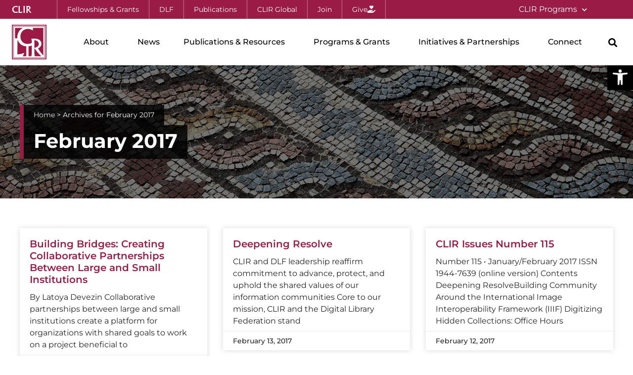

--- FILE ---
content_type: text/html; charset=UTF-8
request_url: https://www.clir.org/2017/02/
body_size: 27435
content:
<!doctype html>
<html lang="en-US">
<head>
	<meta charset="UTF-8">
	<meta name="viewport" content="width=device-width, initial-scale=1">
	<link rel="profile" href="https://gmpg.org/xfn/11">
	<meta name='robots' content='noindex, follow' />
	<style>img:is([sizes="auto" i], [sizes^="auto," i]) { contain-intrinsic-size: 3000px 1500px }</style>
	<link rel="preload" as="font" href="https://fonts.gstatic.com/s/montserrat/v15/JTURjIg1_i6t8kCHKm45_cJD3gnD_g.woff2" data-wpacu-preload-google-font="1" crossorigin>
<link rel="preload" as="font" href="https://fonts.gstatic.com/s/montserrat/v15/JTURjIg1_i6t8kCHKm45_ZpC3gnD_g.woff2" data-wpacu-preload-google-font="1" crossorigin>
<link rel="preload" as="font" href="https://fonts.gstatic.com/s/montserrat/v15/JTURjIg1_i6t8kCHKm45_bZF3gnD_g.woff2" data-wpacu-preload-google-font="1" crossorigin>
<link rel="preload" as="font" href="https://fonts.gstatic.com/s/montserrat/v15/JTURjIg1_i6t8kCHKm45_dJE3gnD_g.woff2" data-wpacu-preload-google-font="1" crossorigin>
<link rel="preload" as="font" href="https://fonts.gstatic.com/s/montserrat/v15/JTUSjIg1_i6t8kCHKm459Wlhyw.woff2" data-wpacu-preload-google-font="1" crossorigin>

	
	<title>February 2017 &#8226; CLIR</title>
	<meta property="og:locale" content="en_US" />
	<meta property="og:type" content="website" />
	<meta property="og:title" content="February 2017" />
	<meta property="og:url" content="https://www.clir.org/2017/02/" />
	<meta property="og:site_name" content="CLIR" />
	<meta name="twitter:card" content="summary_large_image" />
	<meta name="twitter:site" content="@clirnews" />
	<script type="application/ld+json" class="yoast-schema-graph">{"@context":"https://schema.org","@graph":[{"@type":"CollectionPage","@id":"https://www.clir.org/2017/02/","url":"https://www.clir.org/2017/02/","name":"February 2017 &#8226; CLIR","isPartOf":{"@id":"https://www.clir.org/#website"},"breadcrumb":{"@id":"https://www.clir.org/2017/02/#breadcrumb"},"inLanguage":"en-US"},{"@type":"BreadcrumbList","@id":"https://www.clir.org/2017/02/#breadcrumb","itemListElement":[{"@type":"ListItem","position":1,"name":"Home","item":"https://www.clir.org/"},{"@type":"ListItem","position":2,"name":"Archives for February 2017"}]},{"@type":"WebSite","@id":"https://www.clir.org/#website","url":"https://www.clir.org/","name":"CLIR","description":"","publisher":{"@id":"https://www.clir.org/#organization"},"potentialAction":[{"@type":"SearchAction","target":{"@type":"EntryPoint","urlTemplate":"https://www.clir.org/?s={search_term_string}"},"query-input":{"@type":"PropertyValueSpecification","valueRequired":true,"valueName":"search_term_string"}}],"inLanguage":"en-US"},{"@type":"Organization","@id":"https://www.clir.org/#organization","name":"CLIR","url":"https://www.clir.org/","logo":{"@type":"ImageObject","inLanguage":"en-US","@id":"https://www.clir.org/#/schema/logo/image/","url":"https://www.clir.org/wp-content/uploads/sites/6/2016/09/clir.png","contentUrl":"https://www.clir.org/wp-content/uploads/sites/6/2016/09/clir.png","width":400,"height":400,"caption":"CLIR"},"image":{"@id":"https://www.clir.org/#/schema/logo/image/"},"sameAs":["https://www.facebook.com/pages/Council-on-Library-and-Information-Resources-CLIR/300100435096","https://x.com/clirnews"]}]}</script>
	


<link rel="preload" as="font" href="https://www.clir.org/wp-content/plugins/elementor/assets/lib/eicons/fonts/eicons.woff2?5.10.0" data-wpacu-preload-local-font="1" crossorigin>
<link rel="preload" as="font" href="https://www.clir.org/wp-content/plugins/elementor/assets/lib/font-awesome/webfonts/fa-brands-400.woff2" data-wpacu-preload-local-font="1" crossorigin>
<link rel="preload" as="font" href="https://www.clir.org/wp-content/plugins/elementor/assets/lib/font-awesome/webfonts/fa-solid-900.woff2" data-wpacu-preload-local-font="1" crossorigin>
<link rel="preload" as="font" href="https://cdn.rawgit.com/clirdlf/logo-fonts/master/clir-font/A028-Med.woff2" data-wpacu-preload-local-font="1" crossorigin>
<link rel='dns-prefetch' href='//js.hs-scripts.com' />
<link href='https://fonts.gstatic.com' crossorigin rel='preconnect' />
<link rel="alternate" type="application/rss+xml" title="CLIR &raquo; Feed" href="https://www.clir.org/feed/" />
		
							<script src="//www.googletagmanager.com/gtag/js?id=G-F1K7GTDK57"  data-cfasync="false" data-wpfc-render="false" async></script>
			<script data-cfasync="false" data-wpfc-render="false">
				var mi_version = '9.11.1';
				var mi_track_user = true;
				var mi_no_track_reason = '';
								var MonsterInsightsDefaultLocations = {"page_location":"https:\/\/www.clir.org\/2017\/02\/"};
								if ( typeof MonsterInsightsPrivacyGuardFilter === 'function' ) {
					var MonsterInsightsLocations = (typeof MonsterInsightsExcludeQuery === 'object') ? MonsterInsightsPrivacyGuardFilter( MonsterInsightsExcludeQuery ) : MonsterInsightsPrivacyGuardFilter( MonsterInsightsDefaultLocations );
				} else {
					var MonsterInsightsLocations = (typeof MonsterInsightsExcludeQuery === 'object') ? MonsterInsightsExcludeQuery : MonsterInsightsDefaultLocations;
				}

								var disableStrs = [
										'ga-disable-G-F1K7GTDK57',
									];

				/* Function to detect opted out users */
				function __gtagTrackerIsOptedOut() {
					for (var index = 0; index < disableStrs.length; index++) {
						if (document.cookie.indexOf(disableStrs[index] + '=true') > -1) {
							return true;
						}
					}

					return false;
				}

				/* Disable tracking if the opt-out cookie exists. */
				if (__gtagTrackerIsOptedOut()) {
					for (var index = 0; index < disableStrs.length; index++) {
						window[disableStrs[index]] = true;
					}
				}

				/* Opt-out function */
				function __gtagTrackerOptout() {
					for (var index = 0; index < disableStrs.length; index++) {
						document.cookie = disableStrs[index] + '=true; expires=Thu, 31 Dec 2099 23:59:59 UTC; path=/';
						window[disableStrs[index]] = true;
					}
				}

				if ('undefined' === typeof gaOptout) {
					function gaOptout() {
						__gtagTrackerOptout();
					}
				}
								window.dataLayer = window.dataLayer || [];

				window.MonsterInsightsDualTracker = {
					helpers: {},
					trackers: {},
				};
				if (mi_track_user) {
					function __gtagDataLayer() {
						dataLayer.push(arguments);
					}

					function __gtagTracker(type, name, parameters) {
						if (!parameters) {
							parameters = {};
						}

						if (parameters.send_to) {
							__gtagDataLayer.apply(null, arguments);
							return;
						}

						if (type === 'event') {
														parameters.send_to = monsterinsights_frontend.v4_id;
							var hookName = name;
							if (typeof parameters['event_category'] !== 'undefined') {
								hookName = parameters['event_category'] + ':' + name;
							}

							if (typeof MonsterInsightsDualTracker.trackers[hookName] !== 'undefined') {
								MonsterInsightsDualTracker.trackers[hookName](parameters);
							} else {
								__gtagDataLayer('event', name, parameters);
							}
							
						} else {
							__gtagDataLayer.apply(null, arguments);
						}
					}

					__gtagTracker('js', new Date());
					__gtagTracker('set', {
						'developer_id.dZGIzZG': true,
											});
					if ( MonsterInsightsLocations.page_location ) {
						__gtagTracker('set', MonsterInsightsLocations);
					}
										__gtagTracker('config', 'G-F1K7GTDK57', {"forceSSL":"true"} );
										window.gtag = __gtagTracker;										(function () {
						/* https://developers.google.com/analytics/devguides/collection/analyticsjs/ */
						/* ga and __gaTracker compatibility shim. */
						var noopfn = function () {
							return null;
						};
						var newtracker = function () {
							return new Tracker();
						};
						var Tracker = function () {
							return null;
						};
						var p = Tracker.prototype;
						p.get = noopfn;
						p.set = noopfn;
						p.send = function () {
							var args = Array.prototype.slice.call(arguments);
							args.unshift('send');
							__gaTracker.apply(null, args);
						};
						var __gaTracker = function () {
							var len = arguments.length;
							if (len === 0) {
								return;
							}
							var f = arguments[len - 1];
							if (typeof f !== 'object' || f === null || typeof f.hitCallback !== 'function') {
								if ('send' === arguments[0]) {
									var hitConverted, hitObject = false, action;
									if ('event' === arguments[1]) {
										if ('undefined' !== typeof arguments[3]) {
											hitObject = {
												'eventAction': arguments[3],
												'eventCategory': arguments[2],
												'eventLabel': arguments[4],
												'value': arguments[5] ? arguments[5] : 1,
											}
										}
									}
									if ('pageview' === arguments[1]) {
										if ('undefined' !== typeof arguments[2]) {
											hitObject = {
												'eventAction': 'page_view',
												'page_path': arguments[2],
											}
										}
									}
									if (typeof arguments[2] === 'object') {
										hitObject = arguments[2];
									}
									if (typeof arguments[5] === 'object') {
										Object.assign(hitObject, arguments[5]);
									}
									if ('undefined' !== typeof arguments[1].hitType) {
										hitObject = arguments[1];
										if ('pageview' === hitObject.hitType) {
											hitObject.eventAction = 'page_view';
										}
									}
									if (hitObject) {
										action = 'timing' === arguments[1].hitType ? 'timing_complete' : hitObject.eventAction;
										hitConverted = mapArgs(hitObject);
										__gtagTracker('event', action, hitConverted);
									}
								}
								return;
							}

							function mapArgs(args) {
								var arg, hit = {};
								var gaMap = {
									'eventCategory': 'event_category',
									'eventAction': 'event_action',
									'eventLabel': 'event_label',
									'eventValue': 'event_value',
									'nonInteraction': 'non_interaction',
									'timingCategory': 'event_category',
									'timingVar': 'name',
									'timingValue': 'value',
									'timingLabel': 'event_label',
									'page': 'page_path',
									'location': 'page_location',
									'title': 'page_title',
									'referrer' : 'page_referrer',
								};
								for (arg in args) {
																		if (!(!args.hasOwnProperty(arg) || !gaMap.hasOwnProperty(arg))) {
										hit[gaMap[arg]] = args[arg];
									} else {
										hit[arg] = args[arg];
									}
								}
								return hit;
							}

							try {
								f.hitCallback();
							} catch (ex) {
							}
						};
						__gaTracker.create = newtracker;
						__gaTracker.getByName = newtracker;
						__gaTracker.getAll = function () {
							return [];
						};
						__gaTracker.remove = noopfn;
						__gaTracker.loaded = true;
						window['__gaTracker'] = __gaTracker;
					})();
									} else {
										console.log("");
					(function () {
						function __gtagTracker() {
							return null;
						}

						window['__gtagTracker'] = __gtagTracker;
						window['gtag'] = __gtagTracker;
					})();
									}
			</script>
							
		<link rel='stylesheet' id='wp-block-library-css' href='https://www.clir.org/wp-includes/css/dist/block-library/style.min.css?ver=d4b1d550c812f25c778a119ae3cd76f5' media='all' />
<style id='global-styles-inline-css'>
:root{--wp--preset--aspect-ratio--square: 1;--wp--preset--aspect-ratio--4-3: 4/3;--wp--preset--aspect-ratio--3-4: 3/4;--wp--preset--aspect-ratio--3-2: 3/2;--wp--preset--aspect-ratio--2-3: 2/3;--wp--preset--aspect-ratio--16-9: 16/9;--wp--preset--aspect-ratio--9-16: 9/16;--wp--preset--color--black: #000000;--wp--preset--color--cyan-bluish-gray: #abb8c3;--wp--preset--color--white: #ffffff;--wp--preset--color--pale-pink: #f78da7;--wp--preset--color--vivid-red: #cf2e2e;--wp--preset--color--luminous-vivid-orange: #ff6900;--wp--preset--color--luminous-vivid-amber: #fcb900;--wp--preset--color--light-green-cyan: #7bdcb5;--wp--preset--color--vivid-green-cyan: #00d084;--wp--preset--color--pale-cyan-blue: #8ed1fc;--wp--preset--color--vivid-cyan-blue: #0693e3;--wp--preset--color--vivid-purple: #9b51e0;--wp--preset--gradient--vivid-cyan-blue-to-vivid-purple: linear-gradient(135deg,rgba(6,147,227,1) 0%,rgb(155,81,224) 100%);--wp--preset--gradient--light-green-cyan-to-vivid-green-cyan: linear-gradient(135deg,rgb(122,220,180) 0%,rgb(0,208,130) 100%);--wp--preset--gradient--luminous-vivid-amber-to-luminous-vivid-orange: linear-gradient(135deg,rgba(252,185,0,1) 0%,rgba(255,105,0,1) 100%);--wp--preset--gradient--luminous-vivid-orange-to-vivid-red: linear-gradient(135deg,rgba(255,105,0,1) 0%,rgb(207,46,46) 100%);--wp--preset--gradient--very-light-gray-to-cyan-bluish-gray: linear-gradient(135deg,rgb(238,238,238) 0%,rgb(169,184,195) 100%);--wp--preset--gradient--cool-to-warm-spectrum: linear-gradient(135deg,rgb(74,234,220) 0%,rgb(151,120,209) 20%,rgb(207,42,186) 40%,rgb(238,44,130) 60%,rgb(251,105,98) 80%,rgb(254,248,76) 100%);--wp--preset--gradient--blush-light-purple: linear-gradient(135deg,rgb(255,206,236) 0%,rgb(152,150,240) 100%);--wp--preset--gradient--blush-bordeaux: linear-gradient(135deg,rgb(254,205,165) 0%,rgb(254,45,45) 50%,rgb(107,0,62) 100%);--wp--preset--gradient--luminous-dusk: linear-gradient(135deg,rgb(255,203,112) 0%,rgb(199,81,192) 50%,rgb(65,88,208) 100%);--wp--preset--gradient--pale-ocean: linear-gradient(135deg,rgb(255,245,203) 0%,rgb(182,227,212) 50%,rgb(51,167,181) 100%);--wp--preset--gradient--electric-grass: linear-gradient(135deg,rgb(202,248,128) 0%,rgb(113,206,126) 100%);--wp--preset--gradient--midnight: linear-gradient(135deg,rgb(2,3,129) 0%,rgb(40,116,252) 100%);--wp--preset--font-size--small: 13px;--wp--preset--font-size--medium: 20px;--wp--preset--font-size--large: 36px;--wp--preset--font-size--x-large: 42px;--wp--preset--spacing--20: 0.44rem;--wp--preset--spacing--30: 0.67rem;--wp--preset--spacing--40: 1rem;--wp--preset--spacing--50: 1.5rem;--wp--preset--spacing--60: 2.25rem;--wp--preset--spacing--70: 3.38rem;--wp--preset--spacing--80: 5.06rem;--wp--preset--shadow--natural: 6px 6px 9px rgba(0, 0, 0, 0.2);--wp--preset--shadow--deep: 12px 12px 50px rgba(0, 0, 0, 0.4);--wp--preset--shadow--sharp: 6px 6px 0px rgba(0, 0, 0, 0.2);--wp--preset--shadow--outlined: 6px 6px 0px -3px rgba(255, 255, 255, 1), 6px 6px rgba(0, 0, 0, 1);--wp--preset--shadow--crisp: 6px 6px 0px rgba(0, 0, 0, 1);}:root { --wp--style--global--content-size: 800px;--wp--style--global--wide-size: 1200px; }:where(body) { margin: 0; }.wp-site-blocks > .alignleft { float: left; margin-right: 2em; }.wp-site-blocks > .alignright { float: right; margin-left: 2em; }.wp-site-blocks > .aligncenter { justify-content: center; margin-left: auto; margin-right: auto; }:where(.wp-site-blocks) > * { margin-block-start: 24px; margin-block-end: 0; }:where(.wp-site-blocks) > :first-child { margin-block-start: 0; }:where(.wp-site-blocks) > :last-child { margin-block-end: 0; }:root { --wp--style--block-gap: 24px; }:root :where(.is-layout-flow) > :first-child{margin-block-start: 0;}:root :where(.is-layout-flow) > :last-child{margin-block-end: 0;}:root :where(.is-layout-flow) > *{margin-block-start: 24px;margin-block-end: 0;}:root :where(.is-layout-constrained) > :first-child{margin-block-start: 0;}:root :where(.is-layout-constrained) > :last-child{margin-block-end: 0;}:root :where(.is-layout-constrained) > *{margin-block-start: 24px;margin-block-end: 0;}:root :where(.is-layout-flex){gap: 24px;}:root :where(.is-layout-grid){gap: 24px;}.is-layout-flow > .alignleft{float: left;margin-inline-start: 0;margin-inline-end: 2em;}.is-layout-flow > .alignright{float: right;margin-inline-start: 2em;margin-inline-end: 0;}.is-layout-flow > .aligncenter{margin-left: auto !important;margin-right: auto !important;}.is-layout-constrained > .alignleft{float: left;margin-inline-start: 0;margin-inline-end: 2em;}.is-layout-constrained > .alignright{float: right;margin-inline-start: 2em;margin-inline-end: 0;}.is-layout-constrained > .aligncenter{margin-left: auto !important;margin-right: auto !important;}.is-layout-constrained > :where(:not(.alignleft):not(.alignright):not(.alignfull)){max-width: var(--wp--style--global--content-size);margin-left: auto !important;margin-right: auto !important;}.is-layout-constrained > .alignwide{max-width: var(--wp--style--global--wide-size);}body .is-layout-flex{display: flex;}.is-layout-flex{flex-wrap: wrap;align-items: center;}.is-layout-flex > :is(*, div){margin: 0;}body .is-layout-grid{display: grid;}.is-layout-grid > :is(*, div){margin: 0;}body{padding-top: 0px;padding-right: 0px;padding-bottom: 0px;padding-left: 0px;}a:where(:not(.wp-element-button)){text-decoration: underline;}:root :where(.wp-element-button, .wp-block-button__link){background-color: #32373c;border-width: 0;color: #fff;font-family: inherit;font-size: inherit;line-height: inherit;padding: calc(0.667em + 2px) calc(1.333em + 2px);text-decoration: none;}.has-black-color{color: var(--wp--preset--color--black) !important;}.has-cyan-bluish-gray-color{color: var(--wp--preset--color--cyan-bluish-gray) !important;}.has-white-color{color: var(--wp--preset--color--white) !important;}.has-pale-pink-color{color: var(--wp--preset--color--pale-pink) !important;}.has-vivid-red-color{color: var(--wp--preset--color--vivid-red) !important;}.has-luminous-vivid-orange-color{color: var(--wp--preset--color--luminous-vivid-orange) !important;}.has-luminous-vivid-amber-color{color: var(--wp--preset--color--luminous-vivid-amber) !important;}.has-light-green-cyan-color{color: var(--wp--preset--color--light-green-cyan) !important;}.has-vivid-green-cyan-color{color: var(--wp--preset--color--vivid-green-cyan) !important;}.has-pale-cyan-blue-color{color: var(--wp--preset--color--pale-cyan-blue) !important;}.has-vivid-cyan-blue-color{color: var(--wp--preset--color--vivid-cyan-blue) !important;}.has-vivid-purple-color{color: var(--wp--preset--color--vivid-purple) !important;}.has-black-background-color{background-color: var(--wp--preset--color--black) !important;}.has-cyan-bluish-gray-background-color{background-color: var(--wp--preset--color--cyan-bluish-gray) !important;}.has-white-background-color{background-color: var(--wp--preset--color--white) !important;}.has-pale-pink-background-color{background-color: var(--wp--preset--color--pale-pink) !important;}.has-vivid-red-background-color{background-color: var(--wp--preset--color--vivid-red) !important;}.has-luminous-vivid-orange-background-color{background-color: var(--wp--preset--color--luminous-vivid-orange) !important;}.has-luminous-vivid-amber-background-color{background-color: var(--wp--preset--color--luminous-vivid-amber) !important;}.has-light-green-cyan-background-color{background-color: var(--wp--preset--color--light-green-cyan) !important;}.has-vivid-green-cyan-background-color{background-color: var(--wp--preset--color--vivid-green-cyan) !important;}.has-pale-cyan-blue-background-color{background-color: var(--wp--preset--color--pale-cyan-blue) !important;}.has-vivid-cyan-blue-background-color{background-color: var(--wp--preset--color--vivid-cyan-blue) !important;}.has-vivid-purple-background-color{background-color: var(--wp--preset--color--vivid-purple) !important;}.has-black-border-color{border-color: var(--wp--preset--color--black) !important;}.has-cyan-bluish-gray-border-color{border-color: var(--wp--preset--color--cyan-bluish-gray) !important;}.has-white-border-color{border-color: var(--wp--preset--color--white) !important;}.has-pale-pink-border-color{border-color: var(--wp--preset--color--pale-pink) !important;}.has-vivid-red-border-color{border-color: var(--wp--preset--color--vivid-red) !important;}.has-luminous-vivid-orange-border-color{border-color: var(--wp--preset--color--luminous-vivid-orange) !important;}.has-luminous-vivid-amber-border-color{border-color: var(--wp--preset--color--luminous-vivid-amber) !important;}.has-light-green-cyan-border-color{border-color: var(--wp--preset--color--light-green-cyan) !important;}.has-vivid-green-cyan-border-color{border-color: var(--wp--preset--color--vivid-green-cyan) !important;}.has-pale-cyan-blue-border-color{border-color: var(--wp--preset--color--pale-cyan-blue) !important;}.has-vivid-cyan-blue-border-color{border-color: var(--wp--preset--color--vivid-cyan-blue) !important;}.has-vivid-purple-border-color{border-color: var(--wp--preset--color--vivid-purple) !important;}.has-vivid-cyan-blue-to-vivid-purple-gradient-background{background: var(--wp--preset--gradient--vivid-cyan-blue-to-vivid-purple) !important;}.has-light-green-cyan-to-vivid-green-cyan-gradient-background{background: var(--wp--preset--gradient--light-green-cyan-to-vivid-green-cyan) !important;}.has-luminous-vivid-amber-to-luminous-vivid-orange-gradient-background{background: var(--wp--preset--gradient--luminous-vivid-amber-to-luminous-vivid-orange) !important;}.has-luminous-vivid-orange-to-vivid-red-gradient-background{background: var(--wp--preset--gradient--luminous-vivid-orange-to-vivid-red) !important;}.has-very-light-gray-to-cyan-bluish-gray-gradient-background{background: var(--wp--preset--gradient--very-light-gray-to-cyan-bluish-gray) !important;}.has-cool-to-warm-spectrum-gradient-background{background: var(--wp--preset--gradient--cool-to-warm-spectrum) !important;}.has-blush-light-purple-gradient-background{background: var(--wp--preset--gradient--blush-light-purple) !important;}.has-blush-bordeaux-gradient-background{background: var(--wp--preset--gradient--blush-bordeaux) !important;}.has-luminous-dusk-gradient-background{background: var(--wp--preset--gradient--luminous-dusk) !important;}.has-pale-ocean-gradient-background{background: var(--wp--preset--gradient--pale-ocean) !important;}.has-electric-grass-gradient-background{background: var(--wp--preset--gradient--electric-grass) !important;}.has-midnight-gradient-background{background: var(--wp--preset--gradient--midnight) !important;}.has-small-font-size{font-size: var(--wp--preset--font-size--small) !important;}.has-medium-font-size{font-size: var(--wp--preset--font-size--medium) !important;}.has-large-font-size{font-size: var(--wp--preset--font-size--large) !important;}.has-x-large-font-size{font-size: var(--wp--preset--font-size--x-large) !important;}
:root :where(.wp-block-pullquote){font-size: 1.5em;line-height: 1.6;}
</style>
<link rel='stylesheet' id='wpa-style-css' href='https://www.clir.org/wp-content/cache/asset-cleanup/css/item/accessibility__css__wpa-style-css-v6008b1f8c68ad5a5d0e3b24b1fb65f16b75311b1.css' media='all' />
<style id='wpa-style-inline-css'>
:root { --admin-bar-top : 7px; }
</style>
<link rel='stylesheet' id='pojo-a11y-css' href='https://www.clir.org/wp-content/plugins/pojo-accessibility/modules/legacy/assets/css/style.min.css?ver=1.0.0' media='all' />
<link rel='stylesheet' id='hello-elementor-css' href='https://www.clir.org/wp-content/cache/asset-cleanup/css/item/hello-elementor__assets__css__reset-css-v5852718caa2d6e90b15c22adc51c5f2a449dfec2.css' media='all' />
<link rel='stylesheet' id='hello-elementor-theme-style-css' href='https://www.clir.org/wp-content/themes/hello-elementor/assets/css/theme.css?ver=3.4.5' media='all' />
<link rel='stylesheet' id='hello-elementor-header-footer-css' href='https://www.clir.org/wp-content/cache/asset-cleanup/css/item/hello-elementor__assets__css__header-footer-css-vce93cb8c5104e6e72362a4ca4aefa358d2b1fbb7.css' media='all' />
<link rel='stylesheet' id='elementor-frontend-css' href='https://www.clir.org/wp-content/plugins/elementor/assets/css/frontend.min.css?ver=3.34.1' media='all' />
<style id='elementor-frontend-inline-css'>
.elementor-kit-24700{--e-global-color-primary:#000000;--e-global-color-secondary:#000000;--e-global-color-text:#242424;--e-global-color-accent:#9A1C46;--e-global-color-28bf4b6:#800D33;--e-global-color-9cdae79:#FFFFFF;--e-global-color-643e1f0:#EAEAEA;--e-global-color-178df88:#F7F7F7;--e-global-color-7b40b0f:#000000D1;--e-global-color-1ef1a88:#296BA4;--e-global-color-c4eadff:#00DEB8;--e-global-color-6d7706e:#FF693B;--e-global-color-55e2652:#F0BD1B;--e-global-color-cf2761f:#75A3A5;--e-global-color-c4315b1:#EB5136;--e-global-color-615f5ed:#FAF7EF;--e-global-typography-primary-font-family:"Helvetica";--e-global-typography-primary-font-weight:800;--e-global-typography-secondary-font-family:"Helvetica";--e-global-typography-secondary-font-weight:400;--e-global-typography-text-font-family:"Helvetica";--e-global-typography-text-font-weight:400;--e-global-typography-accent-font-family:"Helvetica";--e-global-typography-accent-font-weight:500;--e-global-typography-c5c6c44-font-family:"Sora";--e-global-typography-c5c6c44-font-size:2rem;--e-global-typography-c5c6c44-font-weight:800;--e-global-typography-c5c6c44-text-transform:uppercase;--e-global-typography-c5c6c44-letter-spacing:2px;--e-global-typography-f227fb9-font-family:"Cinzel";--e-global-typography-f227fb9-font-size:3.7em;--e-global-typography-f227fb9-font-weight:500;--e-global-typography-f227fb9-line-height:1em;color:var( --e-global-color-text );font-family:"Montserrat", Sans-serif;font-size:18px;line-height:1.9em;}.elementor-kit-24700 button,.elementor-kit-24700 input[type="button"],.elementor-kit-24700 input[type="submit"],.elementor-kit-24700 .elementor-button{background-color:var( --e-global-color-accent );font-family:"Montserrat", Sans-serif;font-weight:600;text-decoration:none;color:var( --e-global-color-9cdae79 );border-radius:0px 0px 0px 0px;padding:16px 32px 16px 32px;}.elementor-kit-24700 button:hover,.elementor-kit-24700 button:focus,.elementor-kit-24700 input[type="button"]:hover,.elementor-kit-24700 input[type="button"]:focus,.elementor-kit-24700 input[type="submit"]:hover,.elementor-kit-24700 input[type="submit"]:focus,.elementor-kit-24700 .elementor-button:hover,.elementor-kit-24700 .elementor-button:focus{background-color:var( --e-global-color-28bf4b6 );color:var( --e-global-color-9cdae79 );}.elementor-kit-24700 e-page-transition{background-color:#FFBC7D;}.elementor-kit-24700 a{color:var( --e-global-color-1ef1a88 );text-decoration:underline;}.elementor-kit-24700 a:hover{color:var( --e-global-color-28bf4b6 );}body{overflow-x:inherit !important;}.elementor a, .elementor a:link, .elementor a:focus, .elementor a:active, .elementor a:hover{text-decoration:inherit !important;}.elementor a:link, .elementor .smooth-hover a:link, {transition:inherit;}.elementor-kit-24700 h1{font-family:"Montserrat", Sans-serif;font-size:2.5rem;font-weight:700;}.elementor-kit-24700 h2{font-family:"Montserrat", Sans-serif;font-size:2rem;font-weight:600;}.elementor-kit-24700 h3{font-family:"Montserrat", Sans-serif;font-size:1.75rem;font-weight:600;}.elementor-kit-24700 h4{color:var( --e-global-color-accent );font-family:"Montserrat", Sans-serif;font-weight:600;}.elementor-kit-24700 h5{font-family:"Montserrat", Sans-serif;}.elementor-kit-24700 h6{font-family:"Montserrat", Sans-serif;}.elementor-section.elementor-section-boxed > .elementor-container{max-width:1250px;}.e-con{--container-max-width:1250px;}.elementor-widget:not(:last-child){margin-block-end:20px;}.elementor-element{--widgets-spacing:20px 20px;--widgets-spacing-row:20px;--widgets-spacing-column:20px;}{}h1.entry-title{display:var(--page-title-display);}@media(max-width:1024px){.elementor-kit-24700{--e-global-typography-c5c6c44-letter-spacing:1px;}.elementor-section.elementor-section-boxed > .elementor-container{max-width:1024px;}.e-con{--container-max-width:1024px;}}@media(max-width:767px){.elementor-kit-24700{--e-global-typography-c5c6c44-font-size:1.8rem;--e-global-typography-c5c6c44-letter-spacing:0px;--e-global-typography-f227fb9-font-size:2.2em;}.elementor-kit-24700 h1{font-size:2.25rem;}.elementor-section.elementor-section-boxed > .elementor-container{max-width:767px;}.e-con{--container-max-width:767px;}}
.elementor-24720 .elementor-element.elementor-element-3aa8ece6 > .elementor-container > .elementor-column > .elementor-widget-wrap{align-content:center;align-items:center;}.elementor-24720 .elementor-element.elementor-element-3aa8ece6:not(.elementor-motion-effects-element-type-background), .elementor-24720 .elementor-element.elementor-element-3aa8ece6 > .elementor-motion-effects-container > .elementor-motion-effects-layer{background-color:var( --e-global-color-accent );}.elementor-24720 .elementor-element.elementor-element-3aa8ece6{transition:background 0.3s, border 0.3s, border-radius 0.3s, box-shadow 0.3s;padding:0px 24px 0px 24px;z-index:101;}.elementor-24720 .elementor-element.elementor-element-3aa8ece6 > .elementor-background-overlay{transition:background 0.3s, border-radius 0.3s, opacity 0.3s;}.elementor-24720 .elementor-element.elementor-element-7b46ee19 > .elementor-element-populated{padding:0px 0px 0px 0px;}.elementor-24720 .elementor-element.elementor-element-5b1d303e .elementor-button{background-color:#02010100;font-family:"A028", Sans-serif;font-size:1.1rem;font-weight:400;text-decoration:none;letter-spacing:0px;fill:var( --e-global-color-9cdae79 );color:var( --e-global-color-9cdae79 );padding:0px 0px 0px 0px;}.elementor-24720 .elementor-element.elementor-element-5b1d303e{width:auto;max-width:auto;align-self:center;}.elementor-24720 .elementor-element.elementor-element-5b1d303e > .elementor-widget-container{margin:0px 52px -2px 0px;}.elementor-24720 .elementor-element.elementor-element-4401d2af .elementor-button{background-color:#02010100;font-size:0.9rem;font-weight:400;letter-spacing:0px;fill:var( --e-global-color-9cdae79 );color:var( --e-global-color-9cdae79 );border-style:solid;border-width:0px 1px 0px 1px;border-color:#FFFFFF69;padding:12px 20px 12px 20px;}.elementor-24720 .elementor-element.elementor-element-4401d2af .elementor-button:hover, .elementor-24720 .elementor-element.elementor-element-4401d2af .elementor-button:focus{background-color:#0000000F;}.elementor-24720 .elementor-element.elementor-element-4401d2af{width:auto;max-width:auto;align-self:center;}.elementor-24720 .elementor-element.elementor-element-3a4c2378 .elementor-button{background-color:#02010100;font-size:0.9rem;font-weight:400;letter-spacing:0px;fill:var( --e-global-color-9cdae79 );color:var( --e-global-color-9cdae79 );border-style:solid;border-width:0px 1px 0px 0px;border-color:#FFFFFF69;padding:12px 20px 12px 20px;}.elementor-24720 .elementor-element.elementor-element-3a4c2378 .elementor-button:hover, .elementor-24720 .elementor-element.elementor-element-3a4c2378 .elementor-button:focus{background-color:#0000000F;}.elementor-24720 .elementor-element.elementor-element-3a4c2378{width:auto;max-width:auto;align-self:center;}.elementor-24720 .elementor-element.elementor-element-7f807f91 .elementor-button{background-color:#02010100;font-size:0.9rem;font-weight:400;letter-spacing:0px;fill:var( --e-global-color-9cdae79 );color:var( --e-global-color-9cdae79 );border-style:solid;border-width:0px 1px 0px 0px;border-color:#FFFFFF69;padding:12px 20px 12px 20px;}.elementor-24720 .elementor-element.elementor-element-7f807f91 .elementor-button:hover, .elementor-24720 .elementor-element.elementor-element-7f807f91 .elementor-button:focus{background-color:#0000000F;}.elementor-24720 .elementor-element.elementor-element-7f807f91{width:auto;max-width:auto;align-self:center;}.elementor-24720 .elementor-element.elementor-element-44280ddd .elementor-button{background-color:#02010100;font-size:0.9rem;font-weight:400;letter-spacing:0px;fill:var( --e-global-color-9cdae79 );color:var( --e-global-color-9cdae79 );border-style:solid;border-width:0px 1px 0px 0px;border-color:#FFFFFF69;padding:12px 20px 12px 20px;}.elementor-24720 .elementor-element.elementor-element-44280ddd .elementor-button:hover, .elementor-24720 .elementor-element.elementor-element-44280ddd .elementor-button:focus{background-color:#0000000F;}.elementor-24720 .elementor-element.elementor-element-44280ddd{width:auto;max-width:auto;align-self:center;}.elementor-24720 .elementor-element.elementor-element-7b0fa6bf .elementor-button{background-color:#02010100;font-size:0.9rem;font-weight:400;letter-spacing:0px;fill:var( --e-global-color-9cdae79 );color:var( --e-global-color-9cdae79 );border-style:solid;border-width:0px 1px 0px 0px;border-color:#FFFFFF69;padding:12px 20px 12px 20px;}.elementor-24720 .elementor-element.elementor-element-7b0fa6bf .elementor-button:hover, .elementor-24720 .elementor-element.elementor-element-7b0fa6bf .elementor-button:focus{background-color:#0000000F;}.elementor-24720 .elementor-element.elementor-element-7b0fa6bf{width:auto;max-width:auto;align-self:center;}.elementor-24720 .elementor-element.elementor-element-3746d230 .elementor-button{background-color:#02010100;font-size:0.9rem;font-weight:400;letter-spacing:0px;fill:var( --e-global-color-9cdae79 );color:var( --e-global-color-9cdae79 );border-style:solid;border-width:0px 1px 0px 0px;border-color:#FFFFFF69;padding:12px 20px 12px 20px;}.elementor-24720 .elementor-element.elementor-element-3746d230 .elementor-button:hover, .elementor-24720 .elementor-element.elementor-element-3746d230 .elementor-button:focus{background-color:#0000000F;}.elementor-24720 .elementor-element.elementor-element-3746d230{width:auto;max-width:auto;align-self:center;}.elementor-24720 .elementor-element.elementor-element-3746d230 .elementor-button-content-wrapper{flex-direction:row-reverse;}.elementor-24720 .elementor-element.elementor-element-3746d230 .elementor-button .elementor-button-content-wrapper{gap:8px;}.elementor-bc-flex-widget .elementor-24720 .elementor-element.elementor-element-17df7546.elementor-column .elementor-widget-wrap{align-items:center;}.elementor-24720 .elementor-element.elementor-element-17df7546.elementor-column.elementor-element[data-element_type="column"] > .elementor-widget-wrap.elementor-element-populated{align-content:center;align-items:center;}.elementor-24720 .elementor-element.elementor-element-17df7546.elementor-column > .elementor-widget-wrap{justify-content:flex-end;}.elementor-24720 .elementor-element.elementor-element-17df7546 > .elementor-element-populated{padding:0px 48px 0px 0px;}.elementor-24720 .elementor-element.elementor-element-db89bde{width:auto;max-width:auto;z-index:3;}.elementor-24720 .elementor-element.elementor-element-db89bde > .elementor-widget-container{margin:0px 0px 0px 0px;padding:0px 0px 0px 0px;}.elementor-24720 .elementor-element.elementor-element-db89bde .elementor-nav-menu .elementor-item{font-size:1rem;text-decoration:none;}.elementor-24720 .elementor-element.elementor-element-db89bde .elementor-nav-menu--main .elementor-item{color:var( --e-global-color-9cdae79 );fill:var( --e-global-color-9cdae79 );padding-top:8px;padding-bottom:8px;}.elementor-24720 .elementor-element.elementor-element-db89bde .elementor-nav-menu--dropdown a, .elementor-24720 .elementor-element.elementor-element-db89bde .elementor-menu-toggle{color:var( --e-global-color-primary );fill:var( --e-global-color-primary );}.elementor-24720 .elementor-element.elementor-element-db89bde .elementor-nav-menu--dropdown{background-color:#FFFFFF;border-style:solid;border-width:1px 1px 1px 1px;border-color:#EAEAEA;border-radius:0px 0px 0px 0px;}.elementor-24720 .elementor-element.elementor-element-db89bde .elementor-nav-menu--dropdown a:hover,
					.elementor-24720 .elementor-element.elementor-element-db89bde .elementor-nav-menu--dropdown a:focus,
					.elementor-24720 .elementor-element.elementor-element-db89bde .elementor-nav-menu--dropdown a.elementor-item-active,
					.elementor-24720 .elementor-element.elementor-element-db89bde .elementor-nav-menu--dropdown a.highlighted,
					.elementor-24720 .elementor-element.elementor-element-db89bde .elementor-menu-toggle:hover,
					.elementor-24720 .elementor-element.elementor-element-db89bde .elementor-menu-toggle:focus{color:var( --e-global-color-accent );}.elementor-24720 .elementor-element.elementor-element-db89bde .elementor-nav-menu--dropdown a:hover,
					.elementor-24720 .elementor-element.elementor-element-db89bde .elementor-nav-menu--dropdown a:focus,
					.elementor-24720 .elementor-element.elementor-element-db89bde .elementor-nav-menu--dropdown a.elementor-item-active,
					.elementor-24720 .elementor-element.elementor-element-db89bde .elementor-nav-menu--dropdown a.highlighted{background-color:#F7F7F7;}.elementor-24720 .elementor-element.elementor-element-db89bde .elementor-nav-menu--dropdown .elementor-item, .elementor-24720 .elementor-element.elementor-element-db89bde .elementor-nav-menu--dropdown  .elementor-sub-item{font-size:1rem;text-decoration:none;}.elementor-24720 .elementor-element.elementor-element-db89bde .elementor-nav-menu--dropdown li:first-child a{border-top-left-radius:0px;border-top-right-radius:0px;}.elementor-24720 .elementor-element.elementor-element-db89bde .elementor-nav-menu--dropdown li:last-child a{border-bottom-right-radius:0px;border-bottom-left-radius:0px;}.elementor-24720 .elementor-element.elementor-element-db89bde .elementor-nav-menu--dropdown a{padding-left:20px;padding-right:20px;padding-top:12px;padding-bottom:12px;}.elementor-24720 .elementor-element.elementor-element-db89bde .elementor-nav-menu--dropdown li:not(:last-child){border-style:solid;border-color:#EAEAEA;border-bottom-width:1px;}.elementor-24720 .elementor-element.elementor-element-3e8448d:not(.elementor-motion-effects-element-type-background), .elementor-24720 .elementor-element.elementor-element-3e8448d > .elementor-motion-effects-container > .elementor-motion-effects-layer{background-color:var( --e-global-color-9cdae79 );}.elementor-24720 .elementor-element.elementor-element-3e8448d{box-shadow:0px 10px 10px -7px rgba(0, 0, 0, 0.08);transition:background 0.3s, border 0.3s, border-radius 0.3s, box-shadow 0.3s;padding:12px 24px 12px 24px;z-index:100;}.elementor-24720 .elementor-element.elementor-element-3e8448d > .elementor-background-overlay{transition:background 0.3s, border-radius 0.3s, opacity 0.3s;}.elementor-24720 .elementor-element.elementor-element-22c9aad2{text-align:start;}.elementor-24720 .elementor-element.elementor-element-22c9aad2 img{width:70px;}.elementor-bc-flex-widget .elementor-24720 .elementor-element.elementor-element-60e7efa.elementor-column .elementor-widget-wrap{align-items:center;}.elementor-24720 .elementor-element.elementor-element-60e7efa.elementor-column.elementor-element[data-element_type="column"] > .elementor-widget-wrap.elementor-element-populated{align-content:center;align-items:center;}.elementor-24720 .elementor-element.elementor-element-60e7efa.elementor-column > .elementor-widget-wrap{justify-content:flex-end;}.elementor-24720 .elementor-element.elementor-element-60e7efa > .elementor-element-populated{color:#757575;}.elementor-24720 .elementor-element.elementor-element-76acf475{width:auto;max-width:auto;align-self:center;}.elementor-24720 .elementor-element.elementor-element-76acf475 > .elementor-widget-container{padding:0px 0px 0px 0px;}.elementor-24720 .elementor-element.elementor-element-76acf475 .elementor-search-form{text-align:center;}.elementor-24720 .elementor-element.elementor-element-76acf475 .elementor-search-form__toggle{--e-search-form-toggle-size:33px;--e-search-form-toggle-color:var( --e-global-color-primary );--e-search-form-toggle-background-color:#FFFFFF00;}.elementor-24720 .elementor-element.elementor-element-76acf475.elementor-search-form--skin-full_screen .elementor-search-form__container{background-color:#FFFFFFE8;}.elementor-24720 .elementor-element.elementor-element-76acf475 .elementor-search-form__input,
					.elementor-24720 .elementor-element.elementor-element-76acf475 .elementor-search-form__icon,
					.elementor-24720 .elementor-element.elementor-element-76acf475 .elementor-lightbox .dialog-lightbox-close-button,
					.elementor-24720 .elementor-element.elementor-element-76acf475 .elementor-lightbox .dialog-lightbox-close-button:hover,
					.elementor-24720 .elementor-element.elementor-element-76acf475.elementor-search-form--skin-full_screen input[type="search"].elementor-search-form__input{color:var( --e-global-color-primary );fill:var( --e-global-color-primary );}.elementor-24720 .elementor-element.elementor-element-76acf475:not(.elementor-search-form--skin-full_screen) .elementor-search-form__container{border-color:var( --e-global-color-primary );border-width:0px 0px 02px 0px;border-radius:0px;}.elementor-24720 .elementor-element.elementor-element-76acf475.elementor-search-form--skin-full_screen input[type="search"].elementor-search-form__input{border-color:var( --e-global-color-primary );border-width:0px 0px 02px 0px;border-radius:0px;}.elementor-24720 .elementor-element.elementor-element-7dafa0b6{width:auto;max-width:auto;--e-nav-menu-horizontal-menu-item-margin:calc( 24px / 2 );}.elementor-24720 .elementor-element.elementor-element-7dafa0b6 .elementor-menu-toggle{margin-left:auto;background-color:#02010100;}.elementor-24720 .elementor-element.elementor-element-7dafa0b6 .elementor-nav-menu .elementor-item{font-size:1rem;font-weight:500;text-decoration:none;}.elementor-24720 .elementor-element.elementor-element-7dafa0b6 .elementor-nav-menu--main .elementor-item{color:var( --e-global-color-primary );fill:var( --e-global-color-primary );padding-left:12px;padding-right:12px;}.elementor-24720 .elementor-element.elementor-element-7dafa0b6 .elementor-nav-menu--main:not(.e--pointer-framed) .elementor-item:before,
					.elementor-24720 .elementor-element.elementor-element-7dafa0b6 .elementor-nav-menu--main:not(.e--pointer-framed) .elementor-item:after{background-color:var( --e-global-color-accent );}.elementor-24720 .elementor-element.elementor-element-7dafa0b6 .e--pointer-framed .elementor-item:before,
					.elementor-24720 .elementor-element.elementor-element-7dafa0b6 .e--pointer-framed .elementor-item:after{border-color:var( --e-global-color-accent );}.elementor-24720 .elementor-element.elementor-element-7dafa0b6 .elementor-nav-menu--main:not(.e--pointer-framed) .elementor-item.elementor-item-active:before,
					.elementor-24720 .elementor-element.elementor-element-7dafa0b6 .elementor-nav-menu--main:not(.e--pointer-framed) .elementor-item.elementor-item-active:after{background-color:var( --e-global-color-accent );}.elementor-24720 .elementor-element.elementor-element-7dafa0b6 .e--pointer-framed .elementor-item.elementor-item-active:before,
					.elementor-24720 .elementor-element.elementor-element-7dafa0b6 .e--pointer-framed .elementor-item.elementor-item-active:after{border-color:var( --e-global-color-accent );}.elementor-24720 .elementor-element.elementor-element-7dafa0b6 .e--pointer-framed .elementor-item:before{border-width:2px;}.elementor-24720 .elementor-element.elementor-element-7dafa0b6 .e--pointer-framed.e--animation-draw .elementor-item:before{border-width:0 0 2px 2px;}.elementor-24720 .elementor-element.elementor-element-7dafa0b6 .e--pointer-framed.e--animation-draw .elementor-item:after{border-width:2px 2px 0 0;}.elementor-24720 .elementor-element.elementor-element-7dafa0b6 .e--pointer-framed.e--animation-corners .elementor-item:before{border-width:2px 0 0 2px;}.elementor-24720 .elementor-element.elementor-element-7dafa0b6 .e--pointer-framed.e--animation-corners .elementor-item:after{border-width:0 2px 2px 0;}.elementor-24720 .elementor-element.elementor-element-7dafa0b6 .e--pointer-underline .elementor-item:after,
					 .elementor-24720 .elementor-element.elementor-element-7dafa0b6 .e--pointer-overline .elementor-item:before,
					 .elementor-24720 .elementor-element.elementor-element-7dafa0b6 .e--pointer-double-line .elementor-item:before,
					 .elementor-24720 .elementor-element.elementor-element-7dafa0b6 .e--pointer-double-line .elementor-item:after{height:2px;}.elementor-24720 .elementor-element.elementor-element-7dafa0b6 .elementor-nav-menu--main:not(.elementor-nav-menu--layout-horizontal) .elementor-nav-menu > li:not(:last-child){margin-bottom:24px;}.elementor-24720 .elementor-element.elementor-element-7dafa0b6 .elementor-nav-menu--dropdown a, .elementor-24720 .elementor-element.elementor-element-7dafa0b6 .elementor-menu-toggle{color:var( --e-global-color-primary );fill:var( --e-global-color-primary );}.elementor-24720 .elementor-element.elementor-element-7dafa0b6 .elementor-nav-menu--dropdown a:hover,
					.elementor-24720 .elementor-element.elementor-element-7dafa0b6 .elementor-nav-menu--dropdown a:focus,
					.elementor-24720 .elementor-element.elementor-element-7dafa0b6 .elementor-nav-menu--dropdown a.elementor-item-active,
					.elementor-24720 .elementor-element.elementor-element-7dafa0b6 .elementor-nav-menu--dropdown a.highlighted,
					.elementor-24720 .elementor-element.elementor-element-7dafa0b6 .elementor-menu-toggle:hover,
					.elementor-24720 .elementor-element.elementor-element-7dafa0b6 .elementor-menu-toggle:focus{color:var( --e-global-color-accent );}.elementor-24720 .elementor-element.elementor-element-7dafa0b6 .elementor-nav-menu--dropdown a:hover,
					.elementor-24720 .elementor-element.elementor-element-7dafa0b6 .elementor-nav-menu--dropdown a:focus,
					.elementor-24720 .elementor-element.elementor-element-7dafa0b6 .elementor-nav-menu--dropdown a.elementor-item-active,
					.elementor-24720 .elementor-element.elementor-element-7dafa0b6 .elementor-nav-menu--dropdown a.highlighted{background-color:#F7F7F7;}.elementor-24720 .elementor-element.elementor-element-7dafa0b6 .elementor-nav-menu--dropdown .elementor-item, .elementor-24720 .elementor-element.elementor-element-7dafa0b6 .elementor-nav-menu--dropdown  .elementor-sub-item{font-size:1rem;text-decoration:none;}.elementor-24720 .elementor-element.elementor-element-7dafa0b6 .elementor-nav-menu--dropdown{border-style:solid;border-width:1px 1px 1px 1px;border-color:var( --e-global-color-643e1f0 );}.elementor-24720 .elementor-element.elementor-element-7dafa0b6 .elementor-nav-menu--dropdown li:not(:last-child){border-style:solid;border-color:var( --e-global-color-643e1f0 );border-bottom-width:1px;}.elementor-24720 .elementor-element.elementor-element-7dafa0b6 div.elementor-menu-toggle{color:var( --e-global-color-primary );}.elementor-24720 .elementor-element.elementor-element-7dafa0b6 div.elementor-menu-toggle svg{fill:var( --e-global-color-primary );}.elementor-24720 .elementor-element.elementor-element-2ab384b9{width:auto;max-width:auto;align-self:center;}.elementor-24720 .elementor-element.elementor-element-2ab384b9 > .elementor-widget-container{margin:0px 0px 0px 24px;padding:0px 0px 0px 0px;}.elementor-24720 .elementor-element.elementor-element-2ab384b9 .elementor-search-form{text-align:center;}.elementor-24720 .elementor-element.elementor-element-2ab384b9 .elementor-search-form__toggle{--e-search-form-toggle-size:33px;--e-search-form-toggle-color:var( --e-global-color-primary );--e-search-form-toggle-background-color:#FFFFFF00;--e-search-form-toggle-border-width:0px;}.elementor-24720 .elementor-element.elementor-element-2ab384b9.elementor-search-form--skin-full_screen .elementor-search-form__container{background-color:#FFFFFFE3;}.elementor-24720 .elementor-element.elementor-element-2ab384b9 .elementor-search-form__input,
					.elementor-24720 .elementor-element.elementor-element-2ab384b9 .elementor-search-form__icon,
					.elementor-24720 .elementor-element.elementor-element-2ab384b9 .elementor-lightbox .dialog-lightbox-close-button,
					.elementor-24720 .elementor-element.elementor-element-2ab384b9 .elementor-lightbox .dialog-lightbox-close-button:hover,
					.elementor-24720 .elementor-element.elementor-element-2ab384b9.elementor-search-form--skin-full_screen input[type="search"].elementor-search-form__input{color:var( --e-global-color-primary );fill:var( --e-global-color-primary );}.elementor-24720 .elementor-element.elementor-element-2ab384b9:not(.elementor-search-form--skin-full_screen) .elementor-search-form__container{border-color:var( --e-global-color-primary );border-width:0px 0px 02px 0px;border-radius:0px;}.elementor-24720 .elementor-element.elementor-element-2ab384b9.elementor-search-form--skin-full_screen input[type="search"].elementor-search-form__input{border-color:var( --e-global-color-primary );border-width:0px 0px 02px 0px;border-radius:0px;}.elementor-theme-builder-content-area{height:400px;}.elementor-location-header:before, .elementor-location-footer:before{content:"";display:table;clear:both;}@media(max-width:1024px){.elementor-24720 .elementor-element.elementor-element-5b1d303e > .elementor-widget-container{margin:0px 20px 0px 0px;}.elementor-24720 .elementor-element.elementor-element-4401d2af .elementor-button{padding:12px 16px 12px 16px;}.elementor-24720 .elementor-element.elementor-element-3a4c2378 .elementor-button{padding:12px 16px 12px 16px;}.elementor-24720 .elementor-element.elementor-element-7f807f91 .elementor-button{padding:12px 16px 12px 16px;}.elementor-24720 .elementor-element.elementor-element-44280ddd .elementor-button{padding:12px 16px 12px 16px;}.elementor-24720 .elementor-element.elementor-element-7b0fa6bf .elementor-button{padding:12px 16px 12px 16px;}.elementor-24720 .elementor-element.elementor-element-3746d230 .elementor-button{padding:12px 16px 12px 16px;}.elementor-bc-flex-widget .elementor-24720 .elementor-element.elementor-element-60e7efa.elementor-column .elementor-widget-wrap{align-items:center;}.elementor-24720 .elementor-element.elementor-element-60e7efa.elementor-column.elementor-element[data-element_type="column"] > .elementor-widget-wrap.elementor-element-populated{align-content:center;align-items:center;}.elementor-24720 .elementor-element.elementor-element-60e7efa.elementor-column > .elementor-widget-wrap{justify-content:flex-end;}.elementor-24720 .elementor-element.elementor-element-76acf475 > .elementor-widget-container{margin:0px 20px 0px 0px;}.elementor-24720 .elementor-element.elementor-element-76acf475 input[type="search"].elementor-search-form__input{font-size:1.5rem;}.elementor-24720 .elementor-element.elementor-element-7dafa0b6{width:auto;max-width:auto;}.elementor-24720 .elementor-element.elementor-element-7dafa0b6 > .elementor-widget-container{margin:0px 0px 0px 0px;}.elementor-24720 .elementor-element.elementor-element-7dafa0b6 .elementor-nav-menu--dropdown .elementor-item, .elementor-24720 .elementor-element.elementor-element-7dafa0b6 .elementor-nav-menu--dropdown  .elementor-sub-item{font-size:16px;}.elementor-24720 .elementor-element.elementor-element-7dafa0b6 .elementor-nav-menu--dropdown{border-width:01px 01px 01px 01px;}.elementor-24720 .elementor-element.elementor-element-7dafa0b6 .elementor-nav-menu--dropdown a{padding-left:24px;padding-right:24px;padding-top:15px;padding-bottom:15px;}.elementor-24720 .elementor-element.elementor-element-7dafa0b6 .elementor-nav-menu--main > .elementor-nav-menu > li > .elementor-nav-menu--dropdown, .elementor-24720 .elementor-element.elementor-element-7dafa0b6 .elementor-nav-menu__container.elementor-nav-menu--dropdown{margin-top:31px !important;}.elementor-24720 .elementor-element.elementor-element-2ab384b9 > .elementor-widget-container{margin:-40px 0px -40px -60px;}}@media(min-width:768px){.elementor-24720 .elementor-element.elementor-element-7b46ee19{width:81.036%;}.elementor-24720 .elementor-element.elementor-element-17df7546{width:18.884%;}.elementor-24720 .elementor-element.elementor-element-69c16bd6{width:5.76%;}.elementor-24720 .elementor-element.elementor-element-60e7efa{width:94.24%;}}@media(max-width:1024px) and (min-width:768px){.elementor-24720 .elementor-element.elementor-element-7b46ee19{width:100%;}.elementor-24720 .elementor-element.elementor-element-69c16bd6{width:50%;}.elementor-24720 .elementor-element.elementor-element-60e7efa{width:50%;}}@media(max-width:767px){.elementor-24720 .elementor-element.elementor-element-7b46ee19{width:100%;}.elementor-24720 .elementor-element.elementor-element-3a4c2378 .elementor-button{border-width:0px 1px 0px 1px;}.elementor-24720 .elementor-element.elementor-element-17df7546{width:30%;}.elementor-24720 .elementor-element.elementor-element-3e8448d{padding:12px 18px 12px 24px;}.elementor-24720 .elementor-element.elementor-element-69c16bd6{width:60%;}.elementor-24720 .elementor-element.elementor-element-22c9aad2 img{width:50px;}.elementor-24720 .elementor-element.elementor-element-60e7efa{width:40%;}.elementor-24720 .elementor-element.elementor-element-76acf475 > .elementor-widget-container{margin:0px 12px 0px 0px;}.elementor-24720 .elementor-element.elementor-element-7dafa0b6 > .elementor-widget-container{margin:0px 0px 0px 0px;}.elementor-24720 .elementor-element.elementor-element-7dafa0b6 .elementor-nav-menu--main > .elementor-nav-menu > li > .elementor-nav-menu--dropdown, .elementor-24720 .elementor-element.elementor-element-7dafa0b6 .elementor-nav-menu__container.elementor-nav-menu--dropdown{margin-top:18px !important;}}/* Start custom CSS for search-form, class: .elementor-element-76acf475 */.elementor-24720 .elementor-element.elementor-element-76acf475.elementor-search-form--skin-full_screen input[type="search"].elementor-search-form__input {
    margin-bottom: 80%;
}/* End custom CSS */
/* Start Custom Fonts CSS */@font-face {
	font-family: 'A028';
	font-style: normal;
	font-weight: normal;
	font-display: auto;
	src: url('https://cdn.rawgit.com/clirdlf/logo-fonts/master/clir-font/A028-Med.eot');
	src: url('https://cdn.rawgit.com/clirdlf/logo-fonts/master/clir-font/A028-Med.eot?#iefix') format('embedded-opentype'),
		url('https://cdn.rawgit.com/clirdlf/logo-fonts/master/clir-font/A028-Med.woff2') format('woff2'),
		url('https://cdn.rawgit.com/clirdlf/logo-fonts/master/clir-font/A028-Med.woff') format('woff'),
		url('https://cdn.rawgit.com/clirdlf/logo-fonts/master/clir-font/A028-Med.ttf') format('truetype'),
		url('https://cdn.rawgit.com/clirdlf/logo-fonts/master/clir-font/A028-Med.svg#A028') format('svg');
}
/* End Custom Fonts CSS */
.elementor-24717 .elementor-element.elementor-element-545b360:not(.elementor-motion-effects-element-type-background), .elementor-24717 .elementor-element.elementor-element-545b360 > .elementor-motion-effects-container > .elementor-motion-effects-layer{background-color:var( --e-global-color-178df88 );}.elementor-24717 .elementor-element.elementor-element-545b360{border-style:solid;border-width:8px 0px 0px 0px;border-color:var( --e-global-color-accent );transition:background 0.3s, border 0.3s, border-radius 0.3s, box-shadow 0.3s;padding:60px 24px 60px 24px;}.elementor-24717 .elementor-element.elementor-element-545b360 > .elementor-background-overlay{transition:background 0.3s, border-radius 0.3s, opacity 0.3s;}.elementor-24717 .elementor-element.elementor-element-ce099fe .elementor-element-populated a:hover{color:#EC008C;}.elementor-24717 .elementor-element.elementor-element-1fc18d5{text-align:start;}.elementor-24717 .elementor-element.elementor-element-1fc18d5 img{width:80px;}.elementor-24717 .elementor-element.elementor-element-20a1445.ob-harakiri{writing-mode:inherit;}.elementor-24717 .elementor-element.elementor-element-20a1445.ob-harakiri .elementor-heading-title{writing-mode:inherit;}.elementor-24717 .elementor-element.elementor-element-20a1445.ob-harakiri div{writing-mode:inherit;}.elementor-24717 .elementor-element.elementor-element-20a1445{width:100%;max-width:100%;font-size:1rem;}.elementor-24717 .elementor-element.elementor-element-20a1445.ob-harakiri > div, .elementor-24717 .elementor-element.elementor-element-20a1445.ob-harakiri > h1, .elementor-24717 .elementor-element.elementor-element-20a1445.ob-harakiri > h2, .elementor-24717 .elementor-element.elementor-element-20a1445.ob-harakiri > h3, .elementor-24717 .elementor-element.elementor-element-20a1445.ob-harakiri > h4, .elementor-24717 .elementor-element.elementor-element-20a1445.ob-harakiri > h5, .elementor-24717 .elementor-element.elementor-element-20a1445.ob-harakiri > h6, .elementor-24717 .elementor-element.elementor-element-20a1445.ob-harakiri > p{transform:rotate(0deg);}.elementor-24717 .elementor-element.elementor-element-20a1445 > div{text-indent:0px;mix-blend-mode:inherit;}.elementor-24717 .elementor-element.elementor-element-f2fe7b0 > .elementor-element-populated{padding:25px 0px 0px 0px;}.elementor-24717 .elementor-element.elementor-element-b0c5873.ob-harakiri{writing-mode:inherit;}.elementor-24717 .elementor-element.elementor-element-b0c5873.ob-harakiri .elementor-heading-title{writing-mode:inherit;}.elementor-24717 .elementor-element.elementor-element-b0c5873.ob-harakiri div{writing-mode:inherit;}.elementor-24717 .elementor-element.elementor-element-b0c5873 .elementor-heading-title{font-family:"Montserrat", Sans-serif;font-size:1.5rem;color:var( --e-global-color-primary );}.elementor-24717 .elementor-element.elementor-element-b0c5873.ob-harakiri > div, .elementor-24717 .elementor-element.elementor-element-b0c5873.ob-harakiri > h1, .elementor-24717 .elementor-element.elementor-element-b0c5873.ob-harakiri > h2, .elementor-24717 .elementor-element.elementor-element-b0c5873.ob-harakiri > h3, .elementor-24717 .elementor-element.elementor-element-b0c5873.ob-harakiri > h4, .elementor-24717 .elementor-element.elementor-element-b0c5873.ob-harakiri > h5, .elementor-24717 .elementor-element.elementor-element-b0c5873.ob-harakiri > h6, .elementor-24717 .elementor-element.elementor-element-b0c5873.ob-harakiri > p{transform:rotate(0deg);}.elementor-24717 .elementor-element.elementor-element-b0c5873 > div{text-indent:0px;mix-blend-mode:inherit;}.elementor-24717 .elementor-element.elementor-element-ea06ae2{--divider-border-style:solid;--divider-color:var( --e-global-color-accent );--divider-border-width:2px;}.elementor-24717 .elementor-element.elementor-element-ea06ae2 .elementor-divider-separator{width:60px;}.elementor-24717 .elementor-element.elementor-element-ea06ae2 .elementor-divider{padding-block-start:5px;padding-block-end:5px;}.elementor-24717 .elementor-element.elementor-element-6f67979.ob-harakiri{writing-mode:inherit;}.elementor-24717 .elementor-element.elementor-element-6f67979.ob-harakiri .elementor-heading-title{writing-mode:inherit;}.elementor-24717 .elementor-element.elementor-element-6f67979.ob-harakiri div{writing-mode:inherit;}.elementor-24717 .elementor-element.elementor-element-6f67979{width:var( --container-widget-width, 396px );max-width:396px;--container-widget-width:396px;--container-widget-flex-grow:0;font-size:1rem;}.elementor-24717 .elementor-element.elementor-element-6f67979.ob-harakiri > div, .elementor-24717 .elementor-element.elementor-element-6f67979.ob-harakiri > h1, .elementor-24717 .elementor-element.elementor-element-6f67979.ob-harakiri > h2, .elementor-24717 .elementor-element.elementor-element-6f67979.ob-harakiri > h3, .elementor-24717 .elementor-element.elementor-element-6f67979.ob-harakiri > h4, .elementor-24717 .elementor-element.elementor-element-6f67979.ob-harakiri > h5, .elementor-24717 .elementor-element.elementor-element-6f67979.ob-harakiri > h6, .elementor-24717 .elementor-element.elementor-element-6f67979.ob-harakiri > p{transform:rotate(0deg);}.elementor-24717 .elementor-element.elementor-element-6f67979 > div{text-indent:0px;mix-blend-mode:inherit;}.elementor-24717 .elementor-element.elementor-element-caa836d > .elementor-element-populated{padding:25px 0px 0px 60px;}.elementor-24717 .elementor-element.elementor-element-162cc3c.ob-harakiri{writing-mode:inherit;}.elementor-24717 .elementor-element.elementor-element-162cc3c.ob-harakiri .elementor-heading-title{writing-mode:inherit;}.elementor-24717 .elementor-element.elementor-element-162cc3c.ob-harakiri div{writing-mode:inherit;}.elementor-24717 .elementor-element.elementor-element-162cc3c .elementor-heading-title{font-family:"Montserrat", Sans-serif;font-size:1.5rem;color:var( --e-global-color-primary );}.elementor-24717 .elementor-element.elementor-element-162cc3c.ob-harakiri > div, .elementor-24717 .elementor-element.elementor-element-162cc3c.ob-harakiri > h1, .elementor-24717 .elementor-element.elementor-element-162cc3c.ob-harakiri > h2, .elementor-24717 .elementor-element.elementor-element-162cc3c.ob-harakiri > h3, .elementor-24717 .elementor-element.elementor-element-162cc3c.ob-harakiri > h4, .elementor-24717 .elementor-element.elementor-element-162cc3c.ob-harakiri > h5, .elementor-24717 .elementor-element.elementor-element-162cc3c.ob-harakiri > h6, .elementor-24717 .elementor-element.elementor-element-162cc3c.ob-harakiri > p{transform:rotate(0deg);}.elementor-24717 .elementor-element.elementor-element-162cc3c > div{text-indent:0px;mix-blend-mode:inherit;}.elementor-24717 .elementor-element.elementor-element-2623869{--divider-border-style:solid;--divider-color:var( --e-global-color-accent );--divider-border-width:2px;}.elementor-24717 .elementor-element.elementor-element-2623869 .elementor-divider-separator{width:60px;}.elementor-24717 .elementor-element.elementor-element-2623869 .elementor-divider{padding-block-start:5px;padding-block-end:5px;}.elementor-24717 .elementor-element.elementor-element-7b1759a.ob-harakiri{writing-mode:inherit;}.elementor-24717 .elementor-element.elementor-element-7b1759a.ob-harakiri .elementor-heading-title{writing-mode:inherit;}.elementor-24717 .elementor-element.elementor-element-7b1759a.ob-harakiri div{writing-mode:inherit;}.elementor-24717 .elementor-element.elementor-element-7b1759a{width:100%;max-width:100%;font-size:1rem;}.elementor-24717 .elementor-element.elementor-element-7b1759a > .elementor-widget-container{margin:0px 0px -15px 0px;}.elementor-24717 .elementor-element.elementor-element-7b1759a.ob-harakiri > div, .elementor-24717 .elementor-element.elementor-element-7b1759a.ob-harakiri > h1, .elementor-24717 .elementor-element.elementor-element-7b1759a.ob-harakiri > h2, .elementor-24717 .elementor-element.elementor-element-7b1759a.ob-harakiri > h3, .elementor-24717 .elementor-element.elementor-element-7b1759a.ob-harakiri > h4, .elementor-24717 .elementor-element.elementor-element-7b1759a.ob-harakiri > h5, .elementor-24717 .elementor-element.elementor-element-7b1759a.ob-harakiri > h6, .elementor-24717 .elementor-element.elementor-element-7b1759a.ob-harakiri > p{transform:rotate(0deg);}.elementor-24717 .elementor-element.elementor-element-7b1759a > div{text-indent:0px;mix-blend-mode:inherit;}.elementor-24717 .elementor-element.elementor-element-48114e1.ob-harakiri{writing-mode:inherit;}.elementor-24717 .elementor-element.elementor-element-48114e1.ob-harakiri .elementor-heading-title{writing-mode:inherit;}.elementor-24717 .elementor-element.elementor-element-48114e1.ob-harakiri div{writing-mode:inherit;}.elementor-24717 .elementor-element.elementor-element-48114e1 > .elementor-widget-container{margin:32px 0px 0px 0px;}.elementor-24717 .elementor-element.elementor-element-48114e1 .elementor-heading-title{font-family:"Montserrat", Sans-serif;font-size:1.5rem;color:var( --e-global-color-primary );}.elementor-24717 .elementor-element.elementor-element-48114e1.ob-harakiri > div, .elementor-24717 .elementor-element.elementor-element-48114e1.ob-harakiri > h1, .elementor-24717 .elementor-element.elementor-element-48114e1.ob-harakiri > h2, .elementor-24717 .elementor-element.elementor-element-48114e1.ob-harakiri > h3, .elementor-24717 .elementor-element.elementor-element-48114e1.ob-harakiri > h4, .elementor-24717 .elementor-element.elementor-element-48114e1.ob-harakiri > h5, .elementor-24717 .elementor-element.elementor-element-48114e1.ob-harakiri > h6, .elementor-24717 .elementor-element.elementor-element-48114e1.ob-harakiri > p{transform:rotate(0deg);}.elementor-24717 .elementor-element.elementor-element-48114e1 > div{text-indent:0px;mix-blend-mode:inherit;}.elementor-24717 .elementor-element.elementor-element-8797126{--grid-template-columns:repeat(0, auto);--icon-size:20px;--grid-column-gap:12px;--grid-row-gap:0px;}.elementor-24717 .elementor-element.elementor-element-8797126 .elementor-widget-container{text-align:left;}.elementor-24717 .elementor-element.elementor-element-8797126 .elementor-social-icon{background-color:var( --e-global-color-accent );}.elementor-24717 .elementor-element.elementor-element-8797126 .elementor-social-icon i{color:var( --e-global-color-9cdae79 );}.elementor-24717 .elementor-element.elementor-element-8797126 .elementor-social-icon svg{fill:var( --e-global-color-9cdae79 );}.elementor-24717 .elementor-element.elementor-element-7b969c8f:not(.elementor-motion-effects-element-type-background), .elementor-24717 .elementor-element.elementor-element-7b969c8f > .elementor-motion-effects-container > .elementor-motion-effects-layer{background-color:var( --e-global-color-178df88 );}.elementor-24717 .elementor-element.elementor-element-7b969c8f{border-style:solid;border-width:1px 0px 0px 0px;border-color:var( --e-global-color-643e1f0 );transition:background 0.3s, border 0.3s, border-radius 0.3s, box-shadow 0.3s;padding:12px 24px 24px 24px;}.elementor-24717 .elementor-element.elementor-element-7b969c8f > .elementor-background-overlay{transition:background 0.3s, border-radius 0.3s, opacity 0.3s;}.elementor-bc-flex-widget .elementor-24717 .elementor-element.elementor-element-2ad1182e.elementor-column .elementor-widget-wrap{align-items:center;}.elementor-24717 .elementor-element.elementor-element-2ad1182e.elementor-column.elementor-element[data-element_type="column"] > .elementor-widget-wrap.elementor-element-populated{align-content:center;align-items:center;}.elementor-24717 .elementor-element.elementor-element-2ad1182e .elementor-element-populated a:hover{color:var( --e-global-color-accent );}.elementor-24717 .elementor-element.elementor-element-74bfe27d .elementor-button{background-color:#02010100;font-family:"A028", Sans-serif;font-size:1.1rem;font-weight:400;letter-spacing:0px;fill:var( --e-global-color-primary );color:var( --e-global-color-primary );padding:0px 0px 0px 0px;}.elementor-24717 .elementor-element.elementor-element-74bfe27d > .elementor-widget-container{margin:0px 0px -2px 0px;}.elementor-24717 .elementor-element.elementor-element-39413269.ob-harakiri{writing-mode:inherit;}.elementor-24717 .elementor-element.elementor-element-39413269.ob-harakiri .elementor-heading-title{writing-mode:inherit;}.elementor-24717 .elementor-element.elementor-element-39413269.ob-harakiri div{writing-mode:inherit;}.elementor-24717 .elementor-element.elementor-element-39413269 > .elementor-widget-container{margin:0px 0px -13px 0px;}.elementor-24717 .elementor-element.elementor-element-39413269{text-align:end;font-size:1rem;color:var( --e-global-color-primary );}.elementor-24717 .elementor-element.elementor-element-39413269.ob-harakiri > div, .elementor-24717 .elementor-element.elementor-element-39413269.ob-harakiri > h1, .elementor-24717 .elementor-element.elementor-element-39413269.ob-harakiri > h2, .elementor-24717 .elementor-element.elementor-element-39413269.ob-harakiri > h3, .elementor-24717 .elementor-element.elementor-element-39413269.ob-harakiri > h4, .elementor-24717 .elementor-element.elementor-element-39413269.ob-harakiri > h5, .elementor-24717 .elementor-element.elementor-element-39413269.ob-harakiri > h6, .elementor-24717 .elementor-element.elementor-element-39413269.ob-harakiri > p{transform:rotate(0deg);}.elementor-24717 .elementor-element.elementor-element-39413269 > div{text-indent:0px;mix-blend-mode:inherit;}.elementor-24717 .elementor-element.elementor-element-a22f97e{width:auto;max-width:auto;bottom:0px;}body:not(.rtl) .elementor-24717 .elementor-element.elementor-element-a22f97e{left:96.5%;}body.rtl .elementor-24717 .elementor-element.elementor-element-a22f97e{right:96.5%;}.elementor-24717 .elementor-element.elementor-element-a22f97e img{width:32px;transition-duration:0.5s;}.elementor-24717 .elementor-element.elementor-element-a22f97e:hover img{filter:brightness( 73% ) contrast( 100% ) saturate( 100% ) blur( 0px ) hue-rotate( 0deg );}.elementor-theme-builder-content-area{height:400px;}.elementor-location-header:before, .elementor-location-footer:before{content:"";display:table;clear:both;}@media(max-width:1024px){.elementor-24717 .elementor-element.elementor-element-545b360{padding:60px 40px 20px 40px;}.elementor-24717 .elementor-element.elementor-element-f2fe7b0 > .elementor-element-populated{margin:60px 0px 0px 0px;--e-column-margin-right:0px;--e-column-margin-left:0px;}.elementor-24717 .elementor-element.elementor-element-caa836d > .elementor-element-populated{margin:60px 0px 0px 0px;--e-column-margin-right:0px;--e-column-margin-left:0px;}.elementor-24717 .elementor-element.elementor-element-7b969c8f{padding:40px 40px 40px 40px;}.elementor-24717 .elementor-element.elementor-element-74bfe27d > .elementor-widget-container{margin:0px 20px 0px 0px;}.elementor-24717 .elementor-element.elementor-element-39413269{text-align:start;}body:not(.rtl) .elementor-24717 .elementor-element.elementor-element-a22f97e{left:94.5%;}body.rtl .elementor-24717 .elementor-element.elementor-element-a22f97e{right:94.5%;}.elementor-24717 .elementor-element.elementor-element-a22f97e{bottom:12px;}}@media(max-width:767px){.elementor-24717 .elementor-element.elementor-element-545b360{padding:40px 24px 40px 24px;}.elementor-24717 .elementor-element.elementor-element-f2fe7b0 > .elementor-element-populated{margin:0px 0px 0px 0px;--e-column-margin-right:0px;--e-column-margin-left:0px;padding:40px 0px 0px 0px;}.elementor-24717 .elementor-element.elementor-element-caa836d > .elementor-element-populated{margin:0px 0px 0px 0px;--e-column-margin-right:0px;--e-column-margin-left:0px;padding:40px 0px 0px 0px;}.elementor-24717 .elementor-element.elementor-element-48114e1 > .elementor-widget-container{margin:44px 0px 0px 0px;}.elementor-24717 .elementor-element.elementor-element-7b969c8f{padding:24px 24px 24px 24px;}.elementor-24717 .elementor-element.elementor-element-39413269{text-align:start;}body:not(.rtl) .elementor-24717 .elementor-element.elementor-element-a22f97e{left:89%;}body.rtl .elementor-24717 .elementor-element.elementor-element-a22f97e{right:89%;}}@media(min-width:768px){.elementor-24717 .elementor-element.elementor-element-ce099fe{width:38.72%;}.elementor-24717 .elementor-element.elementor-element-f2fe7b0{width:35.6%;}.elementor-24717 .elementor-element.elementor-element-caa836d{width:25.004%;}.elementor-24717 .elementor-element.elementor-element-2ad1182e{width:27.36%;}.elementor-24717 .elementor-element.elementor-element-70bb4b62{width:72.64%;}}@media(max-width:1024px) and (min-width:768px){.elementor-24717 .elementor-element.elementor-element-ce099fe{width:100%;}.elementor-24717 .elementor-element.elementor-element-f2fe7b0{width:50%;}.elementor-24717 .elementor-element.elementor-element-caa836d{width:50%;}.elementor-24717 .elementor-element.elementor-element-2ad1182e{width:100%;}}
.elementor-24806 .elementor-element.elementor-element-68fc896:not(.elementor-motion-effects-element-type-background), .elementor-24806 .elementor-element.elementor-element-68fc896 > .elementor-motion-effects-container > .elementor-motion-effects-layer{background-image:url("https://www.clir.org/wp-content/uploads/sites/6/2021/01/Mosaic-2-small-dark-croped-1.jpg");background-position:center center;background-size:cover;}.elementor-24806 .elementor-element.elementor-element-68fc896{transition:background 0.3s, border 0.3s, border-radius 0.3s, box-shadow 0.3s;padding:80px 40px 80px 40px;}.elementor-24806 .elementor-element.elementor-element-68fc896 > .elementor-background-overlay{transition:background 0.3s, border-radius 0.3s, opacity 0.3s;}.elementor-24806 .elementor-element.elementor-element-1c8d1ce > .elementor-widget-wrap > .elementor-widget:not(.elementor-widget__width-auto):not(.elementor-widget__width-initial):not(:last-child):not(.elementor-absolute){margin-block-end:0px;}.elementor-24806 .elementor-element.elementor-element-1c8d1ce > .elementor-element-populated{border-style:solid;border-width:0px 0px 0px 8px;border-color:#9A1C46;}.elementor-24806 .elementor-element.elementor-element-4d965e7{margin-top:0px;margin-bottom:0px;}.elementor-24806 .elementor-element.elementor-element-368a1ac > .elementor-widget-wrap > .elementor-widget:not(.elementor-widget__width-auto):not(.elementor-widget__width-initial):not(:last-child):not(.elementor-absolute){margin-block-end:0px;}.elementor-24806 .elementor-element.elementor-element-252874b{width:auto;max-width:auto;font-size:0.9rem;text-decoration:none;line-height:1.2em;color:var( --e-global-color-9cdae79 );}.elementor-24806 .elementor-element.elementor-element-252874b > .elementor-widget-container{background-color:var( --e-global-color-7b40b0f );margin:0px 0px 0px 0px;padding:12px 20px 12px 20px;}.elementor-24806 .elementor-element.elementor-element-252874b a{color:#FFFFFFE6;}.elementor-24806 .elementor-element.elementor-element-252874b a:hover{color:var( --e-global-color-9cdae79 );}.elementor-24806 .elementor-element.elementor-element-f628820.ob-harakiri{writing-mode:inherit;}.elementor-24806 .elementor-element.elementor-element-f628820.ob-harakiri .elementor-heading-title{writing-mode:inherit;}.elementor-24806 .elementor-element.elementor-element-f628820.ob-harakiri div{writing-mode:inherit;}.elementor-24806 .elementor-element.elementor-element-f628820{width:auto;max-width:auto;}.elementor-24806 .elementor-element.elementor-element-f628820 > .elementor-widget-container{background-color:var( --e-global-color-7b40b0f );margin:0% 0% 0% 0%;padding:12px 20px 16px 20px;}.elementor-24806 .elementor-element.elementor-element-f628820 .elementor-heading-title{text-shadow:0px 0px 10px rgba(0, 0, 0, 0.44);color:var( --e-global-color-9cdae79 );}.elementor-24806 .elementor-element.elementor-element-f628820.ob-harakiri > div, .elementor-24806 .elementor-element.elementor-element-f628820.ob-harakiri > h1, .elementor-24806 .elementor-element.elementor-element-f628820.ob-harakiri > h2, .elementor-24806 .elementor-element.elementor-element-f628820.ob-harakiri > h3, .elementor-24806 .elementor-element.elementor-element-f628820.ob-harakiri > h4, .elementor-24806 .elementor-element.elementor-element-f628820.ob-harakiri > h5, .elementor-24806 .elementor-element.elementor-element-f628820.ob-harakiri > h6, .elementor-24806 .elementor-element.elementor-element-f628820.ob-harakiri > p{transform:rotate(0deg);}.elementor-24806 .elementor-element.elementor-element-f628820 > div{text-indent:0px;mix-blend-mode:inherit;}.elementor-24806 .elementor-element.elementor-element-30b0756{padding:60px 40px 60px 40px;}.elementor-24806 .elementor-element.elementor-element-097fdd4{--grid-row-gap:32px;--grid-column-gap:32px;}.elementor-24806 .elementor-element.elementor-element-097fdd4 .elementor-post__thumbnail__link{width:100%;}.elementor-24806 .elementor-element.elementor-element-097fdd4 .elementor-post__meta-data span + span:before{content:"•";}.elementor-24806 .elementor-element.elementor-element-097fdd4 .elementor-post__card{border-radius:0px;padding-top:0px;padding-bottom:0px;}.elementor-24806 .elementor-element.elementor-element-097fdd4 .elementor-post__text{padding:0 20px;margin-top:20px;}.elementor-24806 .elementor-element.elementor-element-097fdd4 .elementor-post__meta-data{padding:10px 20px;color:var( --e-global-color-text );font-family:"Montserrat", Sans-serif;font-size:0.9rem;font-weight:500;}.elementor-24806 .elementor-element.elementor-element-097fdd4 .elementor-post__avatar{padding-right:20px;padding-left:20px;}.elementor-24806 .elementor-element.elementor-element-097fdd4 .elementor-post__badge{left:0;}.elementor-24806 .elementor-element.elementor-element-097fdd4 .elementor-post__card .elementor-post__badge{background-color:var( --e-global-color-28bf4b6 );font-size:12px;margin:20px;font-family:"Montserrat", Sans-serif;font-weight:600;}.elementor-24806 .elementor-element.elementor-element-097fdd4 .elementor-post__title, .elementor-24806 .elementor-element.elementor-element-097fdd4 .elementor-post__title a{color:var( --e-global-color-accent );font-size:1.25rem;font-weight:600;text-decoration:none;}.elementor-24806 .elementor-element.elementor-element-097fdd4 .elementor-post__title{margin-bottom:12px;}.elementor-24806 .elementor-element.elementor-element-097fdd4 .elementor-post__excerpt p{color:var( --e-global-color-text );font-size:1rem;}.elementor-24806 .elementor-element.elementor-element-097fdd4 .elementor-post__excerpt{margin-bottom:8px;}.elementor-24806 .elementor-element.elementor-element-097fdd4 .elementor-pagination{text-align:center;text-decoration:none;margin-top:24px;background-color:#00000000;}body:not(.rtl) .elementor-24806 .elementor-element.elementor-element-097fdd4 .elementor-pagination .page-numbers:not(:first-child){margin-left:calc( 10px/2 );}body:not(.rtl) .elementor-24806 .elementor-element.elementor-element-097fdd4 .elementor-pagination .page-numbers:not(:last-child){margin-right:calc( 10px/2 );}body.rtl .elementor-24806 .elementor-element.elementor-element-097fdd4 .elementor-pagination .page-numbers:not(:first-child){margin-right:calc( 10px/2 );}body.rtl .elementor-24806 .elementor-element.elementor-element-097fdd4 .elementor-pagination .page-numbers:not(:last-child){margin-left:calc( 10px/2 );}.elementor-24806 .elementor-element.elementor-element-097fdd4 .elementor-pagination .page-numbers:not(.current){background-color:#00000000;}.elementor-24806 .elementor-element.elementor-element-097fdd4 .elementor-pagination .page-numbers:not(.current):hover{background-color:#00000000;}.elementor-24806 .elementor-element.elementor-element-097fdd4 .elementor-pagination .page-numbers.current{background-color:#00000000;opacity:unset;}.elementor-24806 .elementor-element.elementor-element-097fdd4 .elementor-pagination .page-numbers.prev{background-color:transparent;border:none;border-radius:0;}.elementor-24806 .elementor-element.elementor-element-097fdd4 .elementor-pagination .page-numbers.next{background-color:transparent;border:none;border-radius:0;}.elementor-24806 .elementor-element.elementor-element-097fdd4 .elementor-pagination .page-numbers.prev:hover{background-color:transparent;}.elementor-24806 .elementor-element.elementor-element-097fdd4 .elementor-pagination .page-numbers.next:hover{background-color:transparent;}@media(max-width:1024px){.elementor-24806 .elementor-element.elementor-element-68fc896{padding:80px 24px 80px 24px;}.elementor-24806 .elementor-element.elementor-element-30b0756{padding:28px 24px 60px 24px;}}@media(max-width:767px){.elementor-24806 .elementor-element.elementor-element-68fc896{padding:60px 24px 60px 24px;}.elementor-24806 .elementor-element.elementor-element-f628820 .elementor-heading-title{font-size:2rem;}.elementor-24806 .elementor-element.elementor-element-30b0756{padding:24px 24px 40px 24px;}.elementor-24806 .elementor-element.elementor-element-097fdd4 .elementor-post__thumbnail__link{width:100%;}}@media(min-width:768px){.elementor-24806 .elementor-element.elementor-element-1c8d1ce{width:57.92%;}.elementor-24806 .elementor-element.elementor-element-9eb971e{width:42.04%;}}@media(max-width:1024px) and (min-width:768px){.elementor-24806 .elementor-element.elementor-element-1c8d1ce{width:100%;}}/* Start custom CSS for breadcrumbs, class: .elementor-element-252874b */.elementor-24806 .elementor-element.elementor-element-252874b a {
    text-decoration: none !important;
}/* End custom CSS */
</style>
<link rel='stylesheet' id='widget-nav-menu-css' href='https://www.clir.org/wp-content/plugins/elementor-pro/assets/css/widget-nav-menu.min.css?ver=3.31.3' media='all' />
<style   data-wpacu-inline-css-file='1'>
.elementor-widget-image{text-align:center}.elementor-widget-image a{display:inline-block}.elementor-widget-image a img[src$=".svg"]{width:48px}.elementor-widget-image img{display:inline-block;vertical-align:middle}
</style>
<link rel='stylesheet' id='widget-search-form-css' href='https://www.clir.org/wp-content/plugins/elementor-pro/assets/css/widget-search-form.min.css?ver=3.31.3' media='all' />
<link rel='stylesheet' id='elementor-icons-shared-0-css' href='https://www.clir.org/wp-content/plugins/elementor/assets/lib/font-awesome/css/fontawesome.min.css?ver=5.15.3' media='all' />
<style   data-wpacu-inline-css-file='1'>
/*!
 * Font Awesome Free 5.15.3 by @fontawesome - https://fontawesome.com
 * License - https://fontawesome.com/license/free (Icons: CC BY 4.0, Fonts: SIL OFL 1.1, Code: MIT License)
 */
@font-face{font-family:"Font Awesome 5 Free";font-style:normal;font-weight:900;font-display:block;src:url(/wp-content/plugins/elementor/assets/lib/font-awesome/css/../webfonts/fa-solid-900.eot);src:url(/wp-content/plugins/elementor/assets/lib/font-awesome/css/../webfonts/fa-solid-900.eot?#iefix) format("embedded-opentype"),url(/wp-content/plugins/elementor/assets/lib/font-awesome/css/../webfonts/fa-solid-900.woff2) format("woff2"),url(/wp-content/plugins/elementor/assets/lib/font-awesome/css/../webfonts/fa-solid-900.woff) format("woff"),url(/wp-content/plugins/elementor/assets/lib/font-awesome/css/../webfonts/fa-solid-900.ttf) format("truetype"),url(/wp-content/plugins/elementor/assets/lib/font-awesome/css/../webfonts/fa-solid-900.svg#fontawesome) format("svg")}.fa,.fas{font-family:"Font Awesome 5 Free";font-weight:900}
</style>
<style   data-wpacu-inline-css-file='1'>
.elementor-sticky--active{z-index:99}.elementor-sticky__spacer .e-n-menu .e-n-menu-content{display:none}.e-con.elementor-sticky--active{z-index:var(--z-index,99)}
</style>
<style   data-wpacu-inline-css-file='1'>
.elementor-widget-heading .elementor-heading-title[class*=elementor-size-]>a{color:inherit;font-size:inherit;line-height:inherit}.elementor-widget-heading .elementor-heading-title.elementor-size-small{font-size:15px}.elementor-widget-heading .elementor-heading-title.elementor-size-medium{font-size:19px}.elementor-widget-heading .elementor-heading-title.elementor-size-large{font-size:29px}.elementor-widget-heading .elementor-heading-title.elementor-size-xl{font-size:39px}.elementor-widget-heading .elementor-heading-title.elementor-size-xxl{font-size:59px}
</style>
<link rel='stylesheet' id='widget-divider-css' href='https://www.clir.org/wp-content/plugins/elementor/assets/css/widget-divider.min.css?ver=3.34.1' media='all' />
<link rel='stylesheet' id='widget-social-icons-css' href='https://www.clir.org/wp-content/plugins/elementor/assets/css/widget-social-icons.min.css?ver=3.34.1' media='all' />
<link rel='stylesheet' id='e-apple-webkit-css' href='https://www.clir.org/wp-content/plugins/elementor/assets/css/conditionals/apple-webkit.min.css?ver=3.34.1' media='all' />
<style   data-wpacu-inline-css-file='1'>
.elementor-motion-effects-element,.elementor-motion-effects-layer{transition-duration:1s;transition-property:transform,opacity;transition-timing-function:cubic-bezier(0,.33,.07,1.03)}.elementor-motion-effects-container{height:100%;left:0;overflow:hidden;position:absolute;top:0;transform-origin:var(--e-transform-origin-y) var(--e-transform-origin-x);width:100%}.elementor-motion-effects-layer{background-repeat:no-repeat;background-size:cover;left:0;position:absolute;top:0}.elementor-motion-effects-perspective{perspective:1200px}.elementor-motion-effects-element{transform-origin:var(--e-transform-origin-y) var(--e-transform-origin-x)}
</style>
<style   data-wpacu-inline-css-file='1'>
/*! elementor-pro - v3.31.0 - 08-09-2025 */
.elementor-widget-breadcrumbs{font-size:.85em}.elementor-widget-breadcrumbs p{margin-bottom:0}
</style>
<link rel='stylesheet' id='widget-posts-css' href='https://www.clir.org/wp-content/plugins/elementor-pro/assets/css/widget-posts.min.css?ver=3.31.3' media='all' />
<link rel='stylesheet' id='elementor-icons-css' href='https://www.clir.org/wp-content/plugins/elementor/assets/lib/eicons/css/elementor-icons.min.css?ver=5.45.0' media='all' />
<link rel='stylesheet' id='ooohboi-steroids-styles-css' href='https://www.clir.org/wp-content/cache/asset-cleanup/css/item/ooohboi-steroids-for-elementor__assets__css__main-css-vf7d43b27743b336e69a1829b1f4b3c7250de005e.css' media='all' />
<link rel='stylesheet' id='elementor-gf-local-sora-css' href='https://www.clir.org/wp-content/cache/asset-cleanup/css/item/content__uploads__sites__6__elementor__google-fonts__css__sora-css-v39ad021ed36b90d025cbe1eec050d079a9959ef9.css' media='all' />
<link rel='stylesheet' id='elementor-gf-local-cinzel-css' href='https://www.clir.org/wp-content/cache/asset-cleanup/css/item/content__uploads__sites__6__elementor__google-fonts__css__cinzel-css-vb3edbb20cc93534d9f2602f7fc8e44b5d634b080.css' media='all' />
<link rel='stylesheet' id='elementor-gf-local-montserrat-css' href='https://www.clir.org/wp-content/cache/asset-cleanup/css/item/content__uploads__sites__6__elementor__google-fonts__css__montserrat-css-v59e63e9c589f72c8cb42ff922de1e2ee0a427f13.css' media='all' />
<style   data-wpacu-inline-css-file='1'>
/*!
 * Font Awesome Free 5.15.3 by @fontawesome - https://fontawesome.com
 * License - https://fontawesome.com/license/free (Icons: CC BY 4.0, Fonts: SIL OFL 1.1, Code: MIT License)
 */
@font-face{font-family:"Font Awesome 5 Brands";font-style:normal;font-weight:400;font-display:block;src:url(/wp-content/plugins/elementor/assets/lib/font-awesome/css/../webfonts/fa-brands-400.eot);src:url(/wp-content/plugins/elementor/assets/lib/font-awesome/css/../webfonts/fa-brands-400.eot?#iefix) format("embedded-opentype"),url(/wp-content/plugins/elementor/assets/lib/font-awesome/css/../webfonts/fa-brands-400.woff2) format("woff2"),url(/wp-content/plugins/elementor/assets/lib/font-awesome/css/../webfonts/fa-brands-400.woff) format("woff"),url(/wp-content/plugins/elementor/assets/lib/font-awesome/css/../webfonts/fa-brands-400.ttf) format("truetype"),url(/wp-content/plugins/elementor/assets/lib/font-awesome/css/../webfonts/fa-brands-400.svg#fontawesome) format("svg")}.fab{font-family:"Font Awesome 5 Brands";font-weight:400}
</style>
<script src="https://www.clir.org/wp-content/plugins/google-analytics-for-wordpress/assets/js/frontend-gtag.min.js?ver=9.11.1" id="monsterinsights-frontend-script-js" async data-wp-strategy="async"></script>
<script data-cfasync="false" data-wpfc-render="false" id='monsterinsights-frontend-script-js-extra'>var monsterinsights_frontend = {"js_events_tracking":"true","download_extensions":"doc,pdf,ppt,zip,xls,docx,pptx,xlsx","inbound_paths":"[]","home_url":"https:\/\/www.clir.org","hash_tracking":"false","v4_id":"G-F1K7GTDK57"};</script>
<script src="https://www.clir.org/wp-includes/js/jquery/jquery.min.js?ver=3.7.1" id="jquery-core-js"></script>
<script src="https://www.clir.org/wp-includes/js/jquery/jquery-migrate.min.js?ver=3.4.1" id="jquery-migrate-js"></script>
			
			<script class="hsq-set-content-id" data-content-id="listing-page">
				var _hsq = _hsq || [];
				_hsq.push(["setContentType", "listing-page"]);
			</script>
			
			<style type="text/css">
#pojo-a11y-toolbar .pojo-a11y-toolbar-toggle a{ background-color: #000000;	color: #ffffff;}
#pojo-a11y-toolbar .pojo-a11y-toolbar-overlay, #pojo-a11y-toolbar .pojo-a11y-toolbar-overlay ul.pojo-a11y-toolbar-items.pojo-a11y-links{ border-color: #000000;}
body.pojo-a11y-focusable a:focus{ outline-style: solid !important;	outline-width: 1px !important;	outline-color: #FF0000 !important;}
#pojo-a11y-toolbar{ top: 130px !important;}
#pojo-a11y-toolbar .pojo-a11y-toolbar-overlay{ background-color: #ffffff;}
#pojo-a11y-toolbar .pojo-a11y-toolbar-overlay ul.pojo-a11y-toolbar-items li.pojo-a11y-toolbar-item a, #pojo-a11y-toolbar .pojo-a11y-toolbar-overlay p.pojo-a11y-toolbar-title{ color: #333333;}
#pojo-a11y-toolbar .pojo-a11y-toolbar-overlay ul.pojo-a11y-toolbar-items li.pojo-a11y-toolbar-item a.active{ background-color: #9a1c46;	color: #ffffff;}
@media (max-width: 767px) { #pojo-a11y-toolbar { top: 110px !important; } }</style>
			<style>
				.e-con.e-parent:nth-of-type(n+4):not(.e-lazyloaded):not(.e-no-lazyload),
				.e-con.e-parent:nth-of-type(n+4):not(.e-lazyloaded):not(.e-no-lazyload) * {
					background-image: none !important;
				}
				@media screen and (max-height: 1024px) {
					.e-con.e-parent:nth-of-type(n+3):not(.e-lazyloaded):not(.e-no-lazyload),
					.e-con.e-parent:nth-of-type(n+3):not(.e-lazyloaded):not(.e-no-lazyload) * {
						background-image: none !important;
					}
				}
				@media screen and (max-height: 640px) {
					.e-con.e-parent:nth-of-type(n+2):not(.e-lazyloaded):not(.e-no-lazyload),
					.e-con.e-parent:nth-of-type(n+2):not(.e-lazyloaded):not(.e-no-lazyload) * {
						background-image: none !important;
					}
				}
			</style>
			<link rel="icon" href="https://www.clir.org/wp-content/uploads/sites/6/2016/09/clir-150x150.png" sizes="32x32" />
<link rel="icon" href="https://www.clir.org/wp-content/uploads/sites/6/2016/09/clir-300x300.png" sizes="192x192" />
<link rel="apple-touch-icon" href="https://www.clir.org/wp-content/uploads/sites/6/2016/09/clir-300x300.png" />
<meta name="msapplication-TileImage" content="https://www.clir.org/wp-content/uploads/sites/6/2016/09/clir-300x300.png" />
		<style id="wp-custom-css">
			blockquote {
	border-left-style: solid;
	border-left-width: 4px;
	border-color: #9A1C46;
	padding: 48px 10%;
	margin: 32px 0px 32px 0px;
	background-color: #f9f9f9;
	display: flow-root;
}

blockquote p{
	margin-bottom: 0;
	font-style: italic;
	font-weight: 500;
	font-size: 1.05rem;
	display:inline;
}


blockquote:before {
  color:#ccc;
  content:open-quote;
  font-size:6rem;
  line-height:.0em;
  margin-right:.25em;
  vertical-align:-.45em;
}

.elementor-kit-1032 h1 {
	margin-top: 8px;
}

#pojo-a11y-toolbar .pojo-a11y-toolbar-overlay ul.pojo-a11y-toolbar-items li.pojo-a11y-toolbar-item a .pojo-a11y-toolbar-text {
    vertical-align: middle;
    font-size: .9rem;
}

#pojo-a11y-toolbar {
    position: fixed;
    font-size: 16px !important;
    line-height: 1.4;
    z-index: 9 !important;
}

ul {
	margin-bottom: 20px
}

.elementor-posts--thumbnail-top .elementor-post__thumbnail__link {
    margin-bottom: 0px;
}

.wp-block-button__link.no-border-radius {
    border-radius: 0!important;
    background-color: #9a1c46;
    font-family: 'Montserrat';
    text-decoration: none;
		color: white
}

.wp-block-button__link {
    border-radius: 0!important;
    background-color: #9a1c46;
    font-family: 'Montserrat';
		font-weight: 500;
    text-decoration: none !important;
		color: white !important;
}

.wp-block-button__link:hover {
    border-radius: 0!important;
    background-color: #800D33 !important;
    font-family: 'Montserrat';
    text-decoration: none !important;
		color: white !important;
}

.elementor hr {
    margin-top: 32px;
    margin-bottom: 32px;
}

.srp_player_boxed {
    background: #f7f7f7!important;
		border-radius: 12px;
}

.iron-audioplayer .sricon-play {
    color: var(--e-global-color-28bf4b6)!important;
}

.iron-audioplayer .srp-play-circle {
    border: 3px solid var(--e-global-color-28bf4b6)!important;
}

html {
  scroll-padding-top: 240px;
}


.wp-block-image img, .wp-block-image.has-custom-border img {
	margin-bottom: 1.5rem!important;
}		</style>
		</head>
<body data-rsssl=1 class="archive date wp-custom-logo wp-embed-responsive wp-theme-hello-elementor hello-elementor-default elementor-page-24806 elementor-default elementor-template-full-width elementor-kit-24700">


<a class="skip-link screen-reader-text" href="#content">Skip to content</a>

		<header data-elementor-type="header" data-elementor-id="24720" class="elementor elementor-24720 elementor-location-header" data-elementor-post-type="elementor_library">
					<header class="elementor-section elementor-top-section elementor-element elementor-element-3aa8ece6 elementor-section-content-middle elementor-section-height-min-height elementor-section-boxed elementor-section-height-default elementor-section-items-middle" data-id="3aa8ece6" data-element_type="section" id="top" data-settings="{&quot;background_background&quot;:&quot;classic&quot;,&quot;_ob_glider_is_slider&quot;:&quot;no&quot;}">
						<div class="elementor-container elementor-column-gap-no">
					<div class="elementor-column elementor-col-50 elementor-top-column elementor-element elementor-element-7b46ee19" data-id="7b46ee19" data-element_type="column" data-settings="{&quot;_ob_column_hoveranimator&quot;:&quot;no&quot;,&quot;_ob_column_has_pseudo&quot;:&quot;no&quot;}">
			<div class="elementor-widget-wrap elementor-element-populated">
						<div class="elementor-element elementor-element-5b1d303e elementor-widget__width-auto ob-has-background-overlay elementor-widget elementor-widget-button" data-id="5b1d303e" data-element_type="widget" data-settings="{&quot;_ob_butterbutton_use_it&quot;:&quot;no&quot;,&quot;_ob_widget_stalker_use&quot;:&quot;no&quot;,&quot;_ob_poopart_use&quot;:&quot;yes&quot;,&quot;_ob_shadough_use&quot;:&quot;no&quot;,&quot;_ob_allow_hoveranimator&quot;:&quot;no&quot;}" data-widget_type="button.default">
				<div class="elementor-widget-container">
									<div class="elementor-button-wrapper">
					<a class="elementor-button elementor-button-link elementor-size-sm" href="https://www.clir.org/" target="_blank">
						<span class="elementor-button-content-wrapper">
									<span class="elementor-button-text">CLIR</span>
					</span>
					</a>
				</div>
								</div>
				</div>
				<div class="elementor-element elementor-element-4401d2af elementor-widget__width-auto elementor-hidden-phone ob-has-background-overlay elementor-widget elementor-widget-button" data-id="4401d2af" data-element_type="widget" data-settings="{&quot;_ob_butterbutton_use_it&quot;:&quot;no&quot;,&quot;_ob_widget_stalker_use&quot;:&quot;no&quot;,&quot;_ob_poopart_use&quot;:&quot;yes&quot;,&quot;_ob_shadough_use&quot;:&quot;no&quot;,&quot;_ob_allow_hoveranimator&quot;:&quot;no&quot;}" data-widget_type="button.default">
				<div class="elementor-widget-container">
									<div class="elementor-button-wrapper">
					<a class="elementor-button elementor-button-link elementor-size-sm" href="https://www.clir.org/fellowships" target="_blank">
						<span class="elementor-button-content-wrapper">
									<span class="elementor-button-text">Fellowships &amp; Grants</span>
					</span>
					</a>
				</div>
								</div>
				</div>
				<div class="elementor-element elementor-element-3a4c2378 elementor-widget__width-auto ob-has-background-overlay elementor-widget elementor-widget-button" data-id="3a4c2378" data-element_type="widget" data-settings="{&quot;_ob_butterbutton_use_it&quot;:&quot;no&quot;,&quot;_ob_widget_stalker_use&quot;:&quot;no&quot;,&quot;_ob_poopart_use&quot;:&quot;yes&quot;,&quot;_ob_shadough_use&quot;:&quot;no&quot;,&quot;_ob_allow_hoveranimator&quot;:&quot;no&quot;}" data-widget_type="button.default">
				<div class="elementor-widget-container">
									<div class="elementor-button-wrapper">
					<a class="elementor-button elementor-button-link elementor-size-sm" href="https://www.diglib.org/" target="_blank">
						<span class="elementor-button-content-wrapper">
									<span class="elementor-button-text">DLF</span>
					</span>
					</a>
				</div>
								</div>
				</div>
				<div class="elementor-element elementor-element-7f807f91 elementor-widget__width-auto elementor-hidden-phone ob-has-background-overlay elementor-widget elementor-widget-button" data-id="7f807f91" data-element_type="widget" data-settings="{&quot;_ob_butterbutton_use_it&quot;:&quot;no&quot;,&quot;_ob_widget_stalker_use&quot;:&quot;no&quot;,&quot;_ob_poopart_use&quot;:&quot;yes&quot;,&quot;_ob_shadough_use&quot;:&quot;no&quot;,&quot;_ob_allow_hoveranimator&quot;:&quot;no&quot;}" data-widget_type="button.default">
				<div class="elementor-widget-container">
									<div class="elementor-button-wrapper">
					<a class="elementor-button elementor-button-link elementor-size-sm" href="https://www.clir.org/pubs" target="_blank">
						<span class="elementor-button-content-wrapper">
									<span class="elementor-button-text">Publications</span>
					</span>
					</a>
				</div>
								</div>
				</div>
				<div class="elementor-element elementor-element-44280ddd elementor-widget__width-auto elementor-hidden-phone ob-has-background-overlay elementor-widget elementor-widget-button" data-id="44280ddd" data-element_type="widget" data-settings="{&quot;_ob_butterbutton_use_it&quot;:&quot;no&quot;,&quot;_ob_widget_stalker_use&quot;:&quot;no&quot;,&quot;_ob_poopart_use&quot;:&quot;yes&quot;,&quot;_ob_shadough_use&quot;:&quot;no&quot;,&quot;_ob_allow_hoveranimator&quot;:&quot;no&quot;}" data-widget_type="button.default">
				<div class="elementor-widget-container">
									<div class="elementor-button-wrapper">
					<a class="elementor-button elementor-button-link elementor-size-sm" href="https://www.clir.org/global" target="_blank">
						<span class="elementor-button-content-wrapper">
									<span class="elementor-button-text">CLIR Global</span>
					</span>
					</a>
				</div>
								</div>
				</div>
				<div class="elementor-element elementor-element-7b0fa6bf elementor-widget__width-auto elementor-hidden-phone ob-has-background-overlay elementor-widget elementor-widget-button" data-id="7b0fa6bf" data-element_type="widget" data-settings="{&quot;_ob_butterbutton_use_it&quot;:&quot;no&quot;,&quot;_ob_widget_stalker_use&quot;:&quot;no&quot;,&quot;_ob_poopart_use&quot;:&quot;yes&quot;,&quot;_ob_shadough_use&quot;:&quot;no&quot;,&quot;_ob_allow_hoveranimator&quot;:&quot;no&quot;}" data-widget_type="button.default">
				<div class="elementor-widget-container">
									<div class="elementor-button-wrapper">
					<a class="elementor-button elementor-button-link elementor-size-sm" href="https://www.clir.org/about/become-a-sponsor-or-member/" target="_blank">
						<span class="elementor-button-content-wrapper">
									<span class="elementor-button-text">Join</span>
					</span>
					</a>
				</div>
								</div>
				</div>
				<div class="elementor-element elementor-element-3746d230 elementor-widget__width-auto ob-has-background-overlay elementor-widget elementor-widget-button" data-id="3746d230" data-element_type="widget" data-settings="{&quot;_ob_butterbutton_use_it&quot;:&quot;no&quot;,&quot;_ob_widget_stalker_use&quot;:&quot;no&quot;,&quot;_ob_poopart_use&quot;:&quot;yes&quot;,&quot;_ob_shadough_use&quot;:&quot;no&quot;,&quot;_ob_allow_hoveranimator&quot;:&quot;no&quot;}" data-widget_type="button.default">
				<div class="elementor-widget-container">
									<div class="elementor-button-wrapper">
					<a class="elementor-button elementor-button-link elementor-size-sm" href="https://www.clir.org/give">
						<span class="elementor-button-content-wrapper">
						<span class="elementor-button-icon">
				<i aria-hidden="true" class="fas fa-hand-holding-heart"></i>			</span>
									<span class="elementor-button-text">Give</span>
					</span>
					</a>
				</div>
								</div>
				</div>
					</div>
		</div>
				<div class="elementor-column elementor-col-50 elementor-top-column elementor-element elementor-element-17df7546 elementor-hidden-tablet elementor-hidden-phone" data-id="17df7546" data-element_type="column" data-settings="{&quot;_ob_column_hoveranimator&quot;:&quot;no&quot;,&quot;_ob_column_has_pseudo&quot;:&quot;no&quot;}">
			<div class="elementor-widget-wrap elementor-element-populated">
						<div class="elementor-element elementor-element-db89bde elementor-nav-menu__align-end elementor-nav-menu--dropdown-mobile elementor-widget__width-auto elementor-nav-menu--stretch elementor-nav-menu__text-align-aside ob-has-background-overlay elementor-widget elementor-widget-nav-menu" data-id="db89bde" data-element_type="widget" data-settings="{&quot;full_width&quot;:&quot;stretch&quot;,&quot;submenu_icon&quot;:{&quot;value&quot;:&quot;&lt;i class=\&quot;fas fa-chevron-down\&quot;&gt;&lt;\/i&gt;&quot;,&quot;library&quot;:&quot;fa-solid&quot;},&quot;layout&quot;:&quot;horizontal&quot;,&quot;_ob_widget_stalker_use&quot;:&quot;no&quot;,&quot;_ob_poopart_use&quot;:&quot;yes&quot;,&quot;_ob_shadough_use&quot;:&quot;no&quot;,&quot;_ob_allow_hoveranimator&quot;:&quot;no&quot;}" data-widget_type="nav-menu.default">
				<div class="elementor-widget-container">
								<nav aria-label="Menu" class="elementor-nav-menu--main elementor-nav-menu__container elementor-nav-menu--layout-horizontal e--pointer-none">
				<ul id="menu-1-db89bde" class="elementor-nav-menu"><li class="menu-item menu-item-type-custom menu-item-object-custom menu-item-has-children menu-item-24731"><a href="https://www.clir.org/initiatives-partnerships/" class="elementor-item">CLIR Programs</a>
<ul class="sub-menu elementor-nav-menu--dropdown">
	<li class="menu-item menu-item-type-custom menu-item-object-custom menu-item-24732"><a target="_blank" href="https://www.diglib.org" class="elementor-sub-item">Digital Library Federation</a></li>
	<li class="menu-item menu-item-type-custom menu-item-object-custom menu-item-24733"><a target="_blank" href="https://dlmenetwork.org" class="elementor-sub-item">Digital Library of the Middle East</a></li>
	<li class="menu-item menu-item-type-custom menu-item-object-custom menu-item-24734"><a href="https://www.clir.org/fellowships/hiddencollections" class="elementor-sub-item">Digitizing Hidden Special Collections and Archives</a></li>
	<li class="menu-item menu-item-type-custom menu-item-object-custom menu-item-24735"><a href="https://www.clir.org/recordings-at-risk" class="elementor-sub-item">Recordings at Risk</a></li>
	<li class="menu-item menu-item-type-custom menu-item-object-custom menu-item-24736"><a href="https://www.clir.org/fellowships/mellon" class="elementor-sub-item">Mellon Fellowships for Dissertation Research</a></li>
	<li class="menu-item menu-item-type-custom menu-item-object-custom menu-item-24737"><a target="_blank" href="https://www.leadingchangeinstitute.org/" class="elementor-sub-item">Leading Change Institute</a></li>
	<li class="menu-item menu-item-type-custom menu-item-object-custom menu-item-24739"><a href="https://postdoc.clir.org/" class="elementor-sub-item">Postdoctoral Fellowship Program</a></li>
</ul>
</li>
</ul>			</nav>
						<nav class="elementor-nav-menu--dropdown elementor-nav-menu__container" aria-hidden="true">
				<ul id="menu-2-db89bde" class="elementor-nav-menu"><li class="menu-item menu-item-type-custom menu-item-object-custom menu-item-has-children menu-item-24731"><a href="https://www.clir.org/initiatives-partnerships/" class="elementor-item" tabindex="-1">CLIR Programs</a>
<ul class="sub-menu elementor-nav-menu--dropdown">
	<li class="menu-item menu-item-type-custom menu-item-object-custom menu-item-24732"><a target="_blank" href="https://www.diglib.org" class="elementor-sub-item" tabindex="-1">Digital Library Federation</a></li>
	<li class="menu-item menu-item-type-custom menu-item-object-custom menu-item-24733"><a target="_blank" href="https://dlmenetwork.org" class="elementor-sub-item" tabindex="-1">Digital Library of the Middle East</a></li>
	<li class="menu-item menu-item-type-custom menu-item-object-custom menu-item-24734"><a href="https://www.clir.org/fellowships/hiddencollections" class="elementor-sub-item" tabindex="-1">Digitizing Hidden Special Collections and Archives</a></li>
	<li class="menu-item menu-item-type-custom menu-item-object-custom menu-item-24735"><a href="https://www.clir.org/recordings-at-risk" class="elementor-sub-item" tabindex="-1">Recordings at Risk</a></li>
	<li class="menu-item menu-item-type-custom menu-item-object-custom menu-item-24736"><a href="https://www.clir.org/fellowships/mellon" class="elementor-sub-item" tabindex="-1">Mellon Fellowships for Dissertation Research</a></li>
	<li class="menu-item menu-item-type-custom menu-item-object-custom menu-item-24737"><a target="_blank" href="https://www.leadingchangeinstitute.org/" class="elementor-sub-item" tabindex="-1">Leading Change Institute</a></li>
	<li class="menu-item menu-item-type-custom menu-item-object-custom menu-item-24739"><a href="https://postdoc.clir.org/" class="elementor-sub-item" tabindex="-1">Postdoctoral Fellowship Program</a></li>
</ul>
</li>
</ul>			</nav>
						</div>
				</div>
					</div>
		</div>
					</div>
		</header>
				<section class="elementor-section elementor-top-section elementor-element elementor-element-3e8448d elementor-section-boxed elementor-section-height-default elementor-section-height-default" data-id="3e8448d" data-element_type="section" data-settings="{&quot;background_background&quot;:&quot;classic&quot;,&quot;sticky&quot;:&quot;top&quot;,&quot;_ob_glider_is_slider&quot;:&quot;no&quot;,&quot;sticky_on&quot;:[&quot;desktop&quot;,&quot;tablet&quot;,&quot;mobile&quot;],&quot;sticky_offset&quot;:0,&quot;sticky_effects_offset&quot;:0,&quot;sticky_anchor_link_offset&quot;:0}">
						<div class="elementor-container elementor-column-gap-no">
					<div class="elementor-column elementor-col-50 elementor-top-column elementor-element elementor-element-69c16bd6" data-id="69c16bd6" data-element_type="column" data-settings="{&quot;_ob_column_hoveranimator&quot;:&quot;no&quot;,&quot;_ob_column_has_pseudo&quot;:&quot;no&quot;}">
			<div class="elementor-widget-wrap elementor-element-populated">
						<div class="elementor-element elementor-element-22c9aad2 ob-has-background-overlay elementor-widget elementor-widget-theme-site-logo elementor-widget-image" data-id="22c9aad2" data-element_type="widget" data-settings="{&quot;_ob_widget_stalker_use&quot;:&quot;no&quot;,&quot;_ob_poopart_use&quot;:&quot;yes&quot;,&quot;_ob_shadough_use&quot;:&quot;no&quot;,&quot;_ob_allow_hoveranimator&quot;:&quot;no&quot;}" data-widget_type="theme-site-logo.default">
				<div class="elementor-widget-container">
											<a href="https://www.clir.org">
			<img fetchpriority="high" width="400" height="400" src="https://www.clir.org/wp-content/uploads/sites/6/2016/09/clir.png" class="attachment-medium_large size-medium_large wp-image-4850" alt="CLIR logo" srcset="https://www.clir.org/wp-content/uploads/sites/6/2016/09/clir.png 400w, https://www.clir.org/wp-content/uploads/sites/6/2016/09/clir-150x150.png 150w, https://www.clir.org/wp-content/uploads/sites/6/2016/09/clir-300x300.png 300w" sizes="(max-width: 400px) 100vw, 400px" />				</a>
											</div>
				</div>
					</div>
		</div>
				<div class="elementor-column elementor-col-50 elementor-top-column elementor-element elementor-element-60e7efa" data-id="60e7efa" data-element_type="column" data-settings="{&quot;_ob_column_hoveranimator&quot;:&quot;no&quot;,&quot;_ob_column_has_pseudo&quot;:&quot;no&quot;}">
			<div class="elementor-widget-wrap elementor-element-populated">
						<div class="elementor-element elementor-element-76acf475 elementor-search-form--skin-full_screen elementor-widget__width-auto elementor-hidden-desktop ob-has-background-overlay elementor-widget elementor-widget-search-form" data-id="76acf475" data-element_type="widget" data-settings="{&quot;skin&quot;:&quot;full_screen&quot;,&quot;_ob_searchcop_use_it&quot;:&quot;yes&quot;,&quot;_ob_searchcop_srch_options&quot;:&quot;all&quot;,&quot;_ob_widget_stalker_use&quot;:&quot;no&quot;,&quot;_ob_poopart_use&quot;:&quot;yes&quot;,&quot;_ob_shadough_use&quot;:&quot;no&quot;,&quot;_ob_allow_hoveranimator&quot;:&quot;no&quot;}" data-widget_type="search-form.default">
				<div class="elementor-widget-container">
							<search role="search">
			<form class="elementor-search-form" action="https://www.clir.org" method="get">
												<div class="elementor-search-form__toggle" role="button" tabindex="0" aria-label="Search">
					<i aria-hidden="true" class="fas fa-search"></i>				</div>
								<div class="elementor-search-form__container">
					<label class="elementor-screen-only" for="elementor-search-form-76acf475">Search</label>

					
					<input id="elementor-search-form-76acf475" placeholder="Search..." class="elementor-search-form__input" type="search" name="s" value="">
					
					
										<div class="dialog-lightbox-close-button dialog-close-button" role="button" tabindex="0" aria-label="Close this search box.">
						<i aria-hidden="true" class="eicon-close"></i>					</div>
									</div>
			</form>
		</search>
						</div>
				</div>
				<div class="elementor-element elementor-element-7dafa0b6 elementor-nav-menu__align-end elementor-nav-menu--stretch elementor-widget-tablet__width-auto elementor-widget__width-auto elementor-nav-menu--dropdown-tablet elementor-nav-menu__text-align-aside elementor-nav-menu--toggle elementor-nav-menu--burger ob-has-background-overlay elementor-widget elementor-widget-nav-menu" data-id="7dafa0b6" data-element_type="widget" data-settings="{&quot;full_width&quot;:&quot;stretch&quot;,&quot;submenu_icon&quot;:{&quot;value&quot;:&quot;&lt;i class=\&quot;\&quot;&gt;&lt;\/i&gt;&quot;,&quot;library&quot;:&quot;&quot;},&quot;layout&quot;:&quot;horizontal&quot;,&quot;toggle&quot;:&quot;burger&quot;,&quot;_ob_widget_stalker_use&quot;:&quot;no&quot;,&quot;_ob_poopart_use&quot;:&quot;yes&quot;,&quot;_ob_shadough_use&quot;:&quot;no&quot;,&quot;_ob_allow_hoveranimator&quot;:&quot;no&quot;}" data-widget_type="nav-menu.default">
				<div class="elementor-widget-container">
								<nav aria-label="Menu" class="elementor-nav-menu--main elementor-nav-menu__container elementor-nav-menu--layout-horizontal e--pointer-underline e--animation-slide">
				<ul id="menu-1-7dafa0b6" class="elementor-nav-menu"><li class="menu-item menu-item-type-post_type menu-item-object-post menu-item-has-children menu-item-2261"><a href="https://www.clir.org/about-us/" class="elementor-item">About</a>
<ul class="sub-menu elementor-nav-menu--dropdown">
	<li class="menu-item menu-item-type-post_type menu-item-object-post menu-item-2265"><a href="https://www.clir.org/about-us/staff/" class="elementor-sub-item">Staff</a></li>
	<li class="menu-item menu-item-type-post_type menu-item-object-page menu-item-36836"><a href="https://www.clir.org/about-us/presidential-fellows/" class="elementor-sub-item">Presidential Fellows</a></li>
	<li class="menu-item menu-item-type-post_type menu-item-object-post menu-item-2267"><a href="https://www.clir.org/about-us/become-a-sponsor-or-member/" class="elementor-sub-item">Join CLIR and DLF</a></li>
	<li class="menu-item menu-item-type-post_type menu-item-object-post menu-item-2268"><a href="https://www.clir.org/about-us/current-sponsors-and-funders/" class="elementor-sub-item">Sponsors, Members, and Funders</a></li>
	<li class="menu-item menu-item-type-post_type menu-item-object-post menu-item-2266"><a href="https://www.clir.org/about-us/governance/" class="elementor-sub-item">Governance</a></li>
	<li class="menu-item menu-item-type-post_type menu-item-object-post menu-item-2270"><a href="https://www.clir.org/about-us/history/" class="elementor-sub-item">History</a></li>
	<li class="menu-item menu-item-type-post_type menu-item-object-page menu-item-16331"><a href="https://www.clir.org/about-us/clir-brandmark/" class="elementor-sub-item">CLIR Brandmark</a></li>
	<li class="menu-item menu-item-type-post_type menu-item-object-page menu-item-22841"><a href="https://www.clir.org/about-us/policies/" class="elementor-sub-item">Policies</a></li>
</ul>
</li>
<li class="menu-item menu-item-type-post_type menu-item-object-post current_page_parent menu-item-2263"><a href="https://www.clir.org/news/" class="elementor-item">News</a></li>
<li class="menu-item menu-item-type-post_type menu-item-object-post menu-item-has-children menu-item-2282"><a href="https://www.clir.org/pubs/" class="elementor-item">Publications &amp; Resources</a>
<ul class="sub-menu elementor-nav-menu--dropdown">
	<li class="menu-item menu-item-type-post_type menu-item-object-page menu-item-has-children menu-item-36606"><a href="https://www.clir.org/pocket-burgundies/" class="elementor-sub-item">Pocket Burgundies</a>
	<ul class="sub-menu elementor-nav-menu--dropdown">
		<li class="menu-item menu-item-type-post_type menu-item-object-page menu-item-36604"><a href="https://www.clir.org/pocket-burgundies/faq/" class="elementor-sub-item">FAQ</a></li>
		<li class="menu-item menu-item-type-post_type menu-item-object-page menu-item-36605"><a href="https://www.clir.org/pocket-burgundies/reviewers/" class="elementor-sub-item">Reviewers</a></li>
	</ul>
</li>
	<li class="menu-item menu-item-type-post_type menu-item-object-page menu-item-has-children menu-item-23705"><a href="https://www.clir.org/pubs/blogs/" class="elementor-sub-item">Blogs</a>
	<ul class="sub-menu elementor-nav-menu--dropdown">
		<li class="menu-item menu-item-type-post_type menu-item-object-page menu-item-23693"><a href="https://www.clir.org/covid-recollections/" class="elementor-sub-item">COVID (Re)Collections</a></li>
		<li class="menu-item menu-item-type-custom menu-item-object-custom menu-item-4807"><a href="https://www.clir.org/category/rethinking/" class="elementor-sub-item">Re:Thinking</a></li>
		<li class="menu-item menu-item-type-post_type menu-item-object-page menu-item-22691"><a href="https://www.clir.org/pubs/resources/a-year-of-clir/" class="elementor-sub-item">A Year of CLIR</a></li>
	</ul>
</li>
	<li class="menu-item menu-item-type-post_type menu-item-object-post menu-item-2283"><a href="https://www.clir.org/pubs/reports/" class="elementor-sub-item">Reports</a></li>
	<li class="menu-item menu-item-type-post_type menu-item-object-post menu-item-2285"><a href="https://www.clir.org/pubs/issues/" class="elementor-sub-item">CLIR Issues</a></li>
	<li class="menu-item menu-item-type-custom menu-item-object-custom menu-item-23694"><a target="_blank" href="https://material-memory.clir.org/" class="elementor-sub-item">Material Memory Podcast</a></li>
	<li class="menu-item menu-item-type-post_type menu-item-object-post menu-item-2286"><a href="https://www.clir.org/pubs/annual/" class="elementor-sub-item">Annual Report</a></li>
	<li class="menu-item menu-item-type-post_type menu-item-object-post menu-item-2288"><a href="https://www.clir.org/pubs/archives/" class="elementor-sub-item">Archives</a></li>
</ul>
</li>
<li class="menu-item menu-item-type-post_type menu-item-object-post menu-item-has-children menu-item-2307"><a href="https://www.clir.org/programs-and-grants/" class="elementor-item">Programs &#038; Grants</a>
<ul class="sub-menu elementor-nav-menu--dropdown">
	<li class="menu-item menu-item-type-custom menu-item-object-custom menu-item-17226"><a target="_blank" href="https://diglib.org/" class="elementor-sub-item">Digital Library Federation</a></li>
	<li class="menu-item menu-item-type-post_type menu-item-object-page menu-item-15148"><a href="https://www.clir.org/hiddencollections/" class="elementor-sub-item">Digitizing Hidden Collections</a></li>
	<li class="menu-item menu-item-type-custom menu-item-object-custom menu-item-38172"><a href="https://postdoc.clir.org" class="elementor-sub-item">Postdoctoral Fellowship Program</a></li>
	<li class="menu-item menu-item-type-post_type menu-item-object-page menu-item-15150"><a href="https://www.clir.org/recordings-at-risk/" class="elementor-sub-item">Recordings at Risk</a></li>
</ul>
</li>
<li class="menu-item menu-item-type-post_type menu-item-object-post menu-item-has-children menu-item-2273"><a href="https://www.clir.org/initiatives-partnerships/" class="elementor-item">Initiatives &amp; Partnerships</a>
<ul class="sub-menu elementor-nav-menu--dropdown">
	<li class="menu-item menu-item-type-post_type menu-item-object-page menu-item-15147"><a href="https://www.clir.org/initiatives-partnerships/clir-affiliates/" class="elementor-sub-item">Affiliates</a></li>
	<li class="menu-item menu-item-type-post_type menu-item-object-post menu-item-2274"><a href="https://www.clir.org/initiatives-partnerships/cios/" class="elementor-sub-item">Chief Information Officers in Liberal Arts Colleges</a></li>
	<li class="menu-item menu-item-type-custom menu-item-object-custom menu-item-15173"><a target="_blank" href="https://dlmenetwork.org/library" class="elementor-sub-item">Digital Library of the Middle East</a></li>
	<li class="menu-item menu-item-type-post_type menu-item-object-page menu-item-37674"><a href="https://www.clir.org/initiatives-partnerships/hbcu-library-alliance/" class="elementor-sub-item">HBCU Library Alliance</a></li>
	<li class="menu-item menu-item-type-custom menu-item-object-custom menu-item-4790"><a target="_blank" href="http://www.leadingchangeinstitute.org" class="elementor-sub-item">Leading Change Institute</a></li>
</ul>
</li>
<li class="menu-item menu-item-type-custom menu-item-object-custom menu-item-has-children menu-item-4804"><a href="https://www.clir.org/stay-connected/" class="elementor-item">Connect</a>
<ul class="sub-menu elementor-nav-menu--dropdown">
	<li class="menu-item menu-item-type-post_type menu-item-object-page menu-item-23820"><a href="https://www.clir.org/contact/" class="elementor-sub-item">Contact Us</a></li>
	<li class="menu-item menu-item-type-post_type menu-item-object-page menu-item-23824"><a href="https://www.clir.org/get-involved/" class="elementor-sub-item">Get Involved</a></li>
	<li class="menu-item menu-item-type-post_type menu-item-object-page menu-item-20207"><a href="https://www.clir.org/job-board/" class="elementor-sub-item">Post on the Job Board</a></li>
</ul>
</li>
</ul>			</nav>
					<div class="elementor-menu-toggle" role="button" tabindex="0" aria-label="Menu Toggle" aria-expanded="false">
			<i aria-hidden="true" role="presentation" class="elementor-menu-toggle__icon--open eicon-menu-bar"></i><i aria-hidden="true" role="presentation" class="elementor-menu-toggle__icon--close eicon-close"></i>		</div>
					<nav class="elementor-nav-menu--dropdown elementor-nav-menu__container" aria-hidden="true">
				<ul id="menu-2-7dafa0b6" class="elementor-nav-menu"><li class="menu-item menu-item-type-post_type menu-item-object-post menu-item-has-children menu-item-2261"><a href="https://www.clir.org/about-us/" class="elementor-item" tabindex="-1">About</a>
<ul class="sub-menu elementor-nav-menu--dropdown">
	<li class="menu-item menu-item-type-post_type menu-item-object-post menu-item-2265"><a href="https://www.clir.org/about-us/staff/" class="elementor-sub-item" tabindex="-1">Staff</a></li>
	<li class="menu-item menu-item-type-post_type menu-item-object-page menu-item-36836"><a href="https://www.clir.org/about-us/presidential-fellows/" class="elementor-sub-item" tabindex="-1">Presidential Fellows</a></li>
	<li class="menu-item menu-item-type-post_type menu-item-object-post menu-item-2267"><a href="https://www.clir.org/about-us/become-a-sponsor-or-member/" class="elementor-sub-item" tabindex="-1">Join CLIR and DLF</a></li>
	<li class="menu-item menu-item-type-post_type menu-item-object-post menu-item-2268"><a href="https://www.clir.org/about-us/current-sponsors-and-funders/" class="elementor-sub-item" tabindex="-1">Sponsors, Members, and Funders</a></li>
	<li class="menu-item menu-item-type-post_type menu-item-object-post menu-item-2266"><a href="https://www.clir.org/about-us/governance/" class="elementor-sub-item" tabindex="-1">Governance</a></li>
	<li class="menu-item menu-item-type-post_type menu-item-object-post menu-item-2270"><a href="https://www.clir.org/about-us/history/" class="elementor-sub-item" tabindex="-1">History</a></li>
	<li class="menu-item menu-item-type-post_type menu-item-object-page menu-item-16331"><a href="https://www.clir.org/about-us/clir-brandmark/" class="elementor-sub-item" tabindex="-1">CLIR Brandmark</a></li>
	<li class="menu-item menu-item-type-post_type menu-item-object-page menu-item-22841"><a href="https://www.clir.org/about-us/policies/" class="elementor-sub-item" tabindex="-1">Policies</a></li>
</ul>
</li>
<li class="menu-item menu-item-type-post_type menu-item-object-post current_page_parent menu-item-2263"><a href="https://www.clir.org/news/" class="elementor-item" tabindex="-1">News</a></li>
<li class="menu-item menu-item-type-post_type menu-item-object-post menu-item-has-children menu-item-2282"><a href="https://www.clir.org/pubs/" class="elementor-item" tabindex="-1">Publications &amp; Resources</a>
<ul class="sub-menu elementor-nav-menu--dropdown">
	<li class="menu-item menu-item-type-post_type menu-item-object-page menu-item-has-children menu-item-36606"><a href="https://www.clir.org/pocket-burgundies/" class="elementor-sub-item" tabindex="-1">Pocket Burgundies</a>
	<ul class="sub-menu elementor-nav-menu--dropdown">
		<li class="menu-item menu-item-type-post_type menu-item-object-page menu-item-36604"><a href="https://www.clir.org/pocket-burgundies/faq/" class="elementor-sub-item" tabindex="-1">FAQ</a></li>
		<li class="menu-item menu-item-type-post_type menu-item-object-page menu-item-36605"><a href="https://www.clir.org/pocket-burgundies/reviewers/" class="elementor-sub-item" tabindex="-1">Reviewers</a></li>
	</ul>
</li>
	<li class="menu-item menu-item-type-post_type menu-item-object-page menu-item-has-children menu-item-23705"><a href="https://www.clir.org/pubs/blogs/" class="elementor-sub-item" tabindex="-1">Blogs</a>
	<ul class="sub-menu elementor-nav-menu--dropdown">
		<li class="menu-item menu-item-type-post_type menu-item-object-page menu-item-23693"><a href="https://www.clir.org/covid-recollections/" class="elementor-sub-item" tabindex="-1">COVID (Re)Collections</a></li>
		<li class="menu-item menu-item-type-custom menu-item-object-custom menu-item-4807"><a href="https://www.clir.org/category/rethinking/" class="elementor-sub-item" tabindex="-1">Re:Thinking</a></li>
		<li class="menu-item menu-item-type-post_type menu-item-object-page menu-item-22691"><a href="https://www.clir.org/pubs/resources/a-year-of-clir/" class="elementor-sub-item" tabindex="-1">A Year of CLIR</a></li>
	</ul>
</li>
	<li class="menu-item menu-item-type-post_type menu-item-object-post menu-item-2283"><a href="https://www.clir.org/pubs/reports/" class="elementor-sub-item" tabindex="-1">Reports</a></li>
	<li class="menu-item menu-item-type-post_type menu-item-object-post menu-item-2285"><a href="https://www.clir.org/pubs/issues/" class="elementor-sub-item" tabindex="-1">CLIR Issues</a></li>
	<li class="menu-item menu-item-type-custom menu-item-object-custom menu-item-23694"><a target="_blank" href="https://material-memory.clir.org/" class="elementor-sub-item" tabindex="-1">Material Memory Podcast</a></li>
	<li class="menu-item menu-item-type-post_type menu-item-object-post menu-item-2286"><a href="https://www.clir.org/pubs/annual/" class="elementor-sub-item" tabindex="-1">Annual Report</a></li>
	<li class="menu-item menu-item-type-post_type menu-item-object-post menu-item-2288"><a href="https://www.clir.org/pubs/archives/" class="elementor-sub-item" tabindex="-1">Archives</a></li>
</ul>
</li>
<li class="menu-item menu-item-type-post_type menu-item-object-post menu-item-has-children menu-item-2307"><a href="https://www.clir.org/programs-and-grants/" class="elementor-item" tabindex="-1">Programs &#038; Grants</a>
<ul class="sub-menu elementor-nav-menu--dropdown">
	<li class="menu-item menu-item-type-custom menu-item-object-custom menu-item-17226"><a target="_blank" href="https://diglib.org/" class="elementor-sub-item" tabindex="-1">Digital Library Federation</a></li>
	<li class="menu-item menu-item-type-post_type menu-item-object-page menu-item-15148"><a href="https://www.clir.org/hiddencollections/" class="elementor-sub-item" tabindex="-1">Digitizing Hidden Collections</a></li>
	<li class="menu-item menu-item-type-custom menu-item-object-custom menu-item-38172"><a href="https://postdoc.clir.org" class="elementor-sub-item" tabindex="-1">Postdoctoral Fellowship Program</a></li>
	<li class="menu-item menu-item-type-post_type menu-item-object-page menu-item-15150"><a href="https://www.clir.org/recordings-at-risk/" class="elementor-sub-item" tabindex="-1">Recordings at Risk</a></li>
</ul>
</li>
<li class="menu-item menu-item-type-post_type menu-item-object-post menu-item-has-children menu-item-2273"><a href="https://www.clir.org/initiatives-partnerships/" class="elementor-item" tabindex="-1">Initiatives &amp; Partnerships</a>
<ul class="sub-menu elementor-nav-menu--dropdown">
	<li class="menu-item menu-item-type-post_type menu-item-object-page menu-item-15147"><a href="https://www.clir.org/initiatives-partnerships/clir-affiliates/" class="elementor-sub-item" tabindex="-1">Affiliates</a></li>
	<li class="menu-item menu-item-type-post_type menu-item-object-post menu-item-2274"><a href="https://www.clir.org/initiatives-partnerships/cios/" class="elementor-sub-item" tabindex="-1">Chief Information Officers in Liberal Arts Colleges</a></li>
	<li class="menu-item menu-item-type-custom menu-item-object-custom menu-item-15173"><a target="_blank" href="https://dlmenetwork.org/library" class="elementor-sub-item" tabindex="-1">Digital Library of the Middle East</a></li>
	<li class="menu-item menu-item-type-post_type menu-item-object-page menu-item-37674"><a href="https://www.clir.org/initiatives-partnerships/hbcu-library-alliance/" class="elementor-sub-item" tabindex="-1">HBCU Library Alliance</a></li>
	<li class="menu-item menu-item-type-custom menu-item-object-custom menu-item-4790"><a target="_blank" href="http://www.leadingchangeinstitute.org" class="elementor-sub-item" tabindex="-1">Leading Change Institute</a></li>
</ul>
</li>
<li class="menu-item menu-item-type-custom menu-item-object-custom menu-item-has-children menu-item-4804"><a href="https://www.clir.org/stay-connected/" class="elementor-item" tabindex="-1">Connect</a>
<ul class="sub-menu elementor-nav-menu--dropdown">
	<li class="menu-item menu-item-type-post_type menu-item-object-page menu-item-23820"><a href="https://www.clir.org/contact/" class="elementor-sub-item" tabindex="-1">Contact Us</a></li>
	<li class="menu-item menu-item-type-post_type menu-item-object-page menu-item-23824"><a href="https://www.clir.org/get-involved/" class="elementor-sub-item" tabindex="-1">Get Involved</a></li>
	<li class="menu-item menu-item-type-post_type menu-item-object-page menu-item-20207"><a href="https://www.clir.org/job-board/" class="elementor-sub-item" tabindex="-1">Post on the Job Board</a></li>
</ul>
</li>
</ul>			</nav>
						</div>
				</div>
				<div class="elementor-element elementor-element-2ab384b9 elementor-search-form--skin-full_screen elementor-widget__width-auto elementor-hidden-tablet elementor-hidden-phone ob-has-background-overlay elementor-widget elementor-widget-search-form" data-id="2ab384b9" data-element_type="widget" data-settings="{&quot;skin&quot;:&quot;full_screen&quot;,&quot;_ob_searchcop_use_it&quot;:&quot;yes&quot;,&quot;_ob_searchcop_srch_options&quot;:&quot;all&quot;,&quot;_ob_widget_stalker_use&quot;:&quot;no&quot;,&quot;_ob_poopart_use&quot;:&quot;yes&quot;,&quot;_ob_shadough_use&quot;:&quot;no&quot;,&quot;_ob_allow_hoveranimator&quot;:&quot;no&quot;}" data-widget_type="search-form.default">
				<div class="elementor-widget-container">
							<search role="search">
			<form class="elementor-search-form" action="https://www.clir.org" method="get">
												<div class="elementor-search-form__toggle" role="button" tabindex="0" aria-label="Search">
					<i aria-hidden="true" class="fas fa-search"></i>				</div>
								<div class="elementor-search-form__container">
					<label class="elementor-screen-only" for="elementor-search-form-2ab384b9">Search</label>

					
					<input id="elementor-search-form-2ab384b9" placeholder="Search..." class="elementor-search-form__input" type="search" name="s" value="">
					
					
										<div class="dialog-lightbox-close-button dialog-close-button" role="button" tabindex="0" aria-label="Close this search box.">
						<i aria-hidden="true" class="eicon-close"></i>					</div>
									</div>
			</form>
		</search>
						</div>
				</div>
					</div>
		</div>
					</div>
		</section>
				</header>
				<div data-elementor-type="archive" data-elementor-id="24806" class="elementor elementor-24806 elementor-location-archive" data-elementor-post-type="elementor_library">
					<section class="elementor-section elementor-top-section elementor-element elementor-element-68fc896 elementor-section-boxed elementor-section-height-default elementor-section-height-default" data-id="68fc896" data-element_type="section" data-settings="{&quot;background_background&quot;:&quot;classic&quot;,&quot;_ob_glider_is_slider&quot;:&quot;no&quot;}">
						<div class="elementor-container elementor-column-gap-no">
					<div class="elementor-column elementor-col-50 elementor-top-column elementor-element elementor-element-1c8d1ce" data-id="1c8d1ce" data-element_type="column" data-settings="{&quot;_ob_column_hoveranimator&quot;:&quot;no&quot;,&quot;_ob_column_has_pseudo&quot;:&quot;no&quot;}">
			<div class="elementor-widget-wrap elementor-element-populated">
						<section class="elementor-section elementor-inner-section elementor-element elementor-element-4d965e7 elementor-section-boxed elementor-section-height-default elementor-section-height-default" data-id="4d965e7" data-element_type="section" data-settings="{&quot;_ob_glider_is_slider&quot;:&quot;no&quot;}">
						<div class="elementor-container elementor-column-gap-no">
					<div class="elementor-column elementor-col-100 elementor-inner-column elementor-element elementor-element-368a1ac" data-id="368a1ac" data-element_type="column" data-settings="{&quot;_ob_column_hoveranimator&quot;:&quot;no&quot;,&quot;_ob_column_has_pseudo&quot;:&quot;no&quot;}">
			<div class="elementor-widget-wrap elementor-element-populated">
						<div class="elementor-element elementor-element-252874b elementor-widget__width-auto ob-has-background-overlay elementor-widget elementor-widget-breadcrumbs" data-id="252874b" data-element_type="widget" data-settings="{&quot;_ob_widget_stalker_use&quot;:&quot;no&quot;,&quot;_ob_poopart_use&quot;:&quot;yes&quot;,&quot;_ob_shadough_use&quot;:&quot;no&quot;,&quot;_ob_allow_hoveranimator&quot;:&quot;no&quot;}" data-widget_type="breadcrumbs.default">
				<div class="elementor-widget-container">
					<p id="breadcrumbs"><span><span><a href="https://www.clir.org/">Home</a></span> &gt; <span class="breadcrumb_last" aria-current="page">Archives for February 2017</span></span></p>				</div>
				</div>
					</div>
		</div>
					</div>
		</section>
				<div class="elementor-element elementor-element-f628820 elementor-widget__width-auto ob-harakiri-inherit ob-has-background-overlay elementor-widget elementor-widget-heading" data-id="f628820" data-element_type="widget" data-settings="{&quot;_ob_use_harakiri&quot;:&quot;yes&quot;,&quot;_ob_harakiri_writing_mode&quot;:&quot;inherit&quot;,&quot;_ob_harakiri_text_clip&quot;:&quot;none&quot;,&quot;_ob_widget_stalker_use&quot;:&quot;no&quot;,&quot;_ob_poopart_use&quot;:&quot;yes&quot;,&quot;_ob_shadough_use&quot;:&quot;no&quot;,&quot;_ob_allow_hoveranimator&quot;:&quot;no&quot;}" data-widget_type="heading.default">
				<div class="elementor-widget-container">
					<h1 class="elementor-heading-title elementor-size-default">February 2017</h1>				</div>
				</div>
					</div>
		</div>
				<div class="elementor-column elementor-col-50 elementor-top-column elementor-element elementor-element-9eb971e" data-id="9eb971e" data-element_type="column" data-settings="{&quot;_ob_column_hoveranimator&quot;:&quot;no&quot;,&quot;_ob_column_has_pseudo&quot;:&quot;no&quot;}">
			<div class="elementor-widget-wrap">
							</div>
		</div>
					</div>
		</section>
				<section class="elementor-section elementor-top-section elementor-element elementor-element-30b0756 elementor-section-boxed elementor-section-height-default elementor-section-height-default" data-id="30b0756" data-element_type="section" id="content" data-settings="{&quot;_ob_glider_is_slider&quot;:&quot;no&quot;}">
						<div class="elementor-container elementor-column-gap-no">
					<div class="elementor-column elementor-col-100 elementor-top-column elementor-element elementor-element-9e8e0b6" data-id="9e8e0b6" data-element_type="column" data-settings="{&quot;_ob_column_hoveranimator&quot;:&quot;no&quot;,&quot;_ob_column_has_pseudo&quot;:&quot;no&quot;}">
			<div class="elementor-widget-wrap elementor-element-populated">
						<div class="elementor-element elementor-element-097fdd4 elementor-grid-3 elementor-grid-tablet-2 elementor-grid-mobile-1 elementor-posts--thumbnail-top elementor-card-shadow-yes elementor-posts__hover-gradient ob-has-background-overlay elementor-widget elementor-widget-posts" data-id="097fdd4" data-element_type="widget" data-settings="{&quot;cards_masonry&quot;:&quot;yes&quot;,&quot;cards_row_gap&quot;:{&quot;unit&quot;:&quot;px&quot;,&quot;size&quot;:32,&quot;sizes&quot;:[]},&quot;pagination_type&quot;:&quot;numbers_and_prev_next&quot;,&quot;cards_columns&quot;:&quot;3&quot;,&quot;cards_columns_tablet&quot;:&quot;2&quot;,&quot;cards_columns_mobile&quot;:&quot;1&quot;,&quot;cards_row_gap_tablet&quot;:{&quot;unit&quot;:&quot;px&quot;,&quot;size&quot;:&quot;&quot;,&quot;sizes&quot;:[]},&quot;cards_row_gap_mobile&quot;:{&quot;unit&quot;:&quot;px&quot;,&quot;size&quot;:&quot;&quot;,&quot;sizes&quot;:[]},&quot;_ob_widget_stalker_use&quot;:&quot;no&quot;,&quot;_ob_poopart_use&quot;:&quot;yes&quot;,&quot;_ob_shadough_use&quot;:&quot;no&quot;,&quot;_ob_allow_hoveranimator&quot;:&quot;no&quot;}" data-widget_type="posts.cards">
				<div class="elementor-widget-container">
							<div class="elementor-posts-container elementor-posts elementor-posts--skin-cards elementor-grid" role="list">
				<article class="elementor-post elementor-grid-item post-42210 post type-post status-publish format-standard hentry category-rethinking" role="listitem">
			<div class="elementor-post__card">
				<div class="elementor-post__text">
				<h2 class="elementor-post__title">
			<a href="https://www.clir.org/2017/02/building-bridges-creating-collaborative-partnerships-between-large-and-small-institutions/" >
				Building Bridges: Creating Collaborative Partnerships Between Large and Small Institutions			</a>
		</h2>
				<div class="elementor-post__excerpt">
			<p>By Latoya Devezin Collaborative partnerships between large and small institutions create a platform for organizations with shared goals to work on a project beneficial to</p>
		</div>
				</div>
				<div class="elementor-post__meta-data">
					<span class="elementor-post-date">
			February 16, 2017		</span>
				</div>
					</div>
		</article>
				<article class="elementor-post elementor-grid-item post-15476 post type-post status-publish format-standard hentry category-news" role="listitem">
			<div class="elementor-post__card">
				<div class="elementor-post__text">
				<h2 class="elementor-post__title">
			<a href="https://www.clir.org/2017/02/deepening-resolve/" >
				Deepening Resolve			</a>
		</h2>
				<div class="elementor-post__excerpt">
			<p>CLIR and DLF leadership reaffirm commitment to advance, protect, and uphold the shared values of our information communities Core to our mission, CLIR and the Digital Library Federation stand</p>
		</div>
				</div>
				<div class="elementor-post__meta-data">
					<span class="elementor-post-date">
			February 13, 2017		</span>
				</div>
					</div>
		</article>
				<article class="elementor-post elementor-grid-item post-16285 post type-post status-publish format-standard hentry category-clir-issues" role="listitem">
			<div class="elementor-post__card">
				<div class="elementor-post__text">
				<h2 class="elementor-post__title">
			<a href="https://www.clir.org/2017/02/clir-issues-number-115/" >
				CLIR Issues Number 115			</a>
		</h2>
				<div class="elementor-post__excerpt">
			<p>Number 115 • January/February 2017 ISSN 1944-7639 (online version) Contents Deepening ResolveBuilding Community Around the International Image Interoperability Framework (IIIF) Digitizing Hidden Collections: Office Hours</p>
		</div>
				</div>
				<div class="elementor-post__meta-data">
					<span class="elementor-post-date">
			February 12, 2017		</span>
				</div>
					</div>
		</article>
				</div>
		
						</div>
				</div>
					</div>
		</div>
					</div>
		</section>
				</div>
				<footer data-elementor-type="footer" data-elementor-id="24717" class="elementor elementor-24717 elementor-location-footer" data-elementor-post-type="elementor_library">
					<section class="elementor-section elementor-top-section elementor-element elementor-element-545b360 elementor-section-boxed elementor-section-height-default elementor-section-height-default" data-id="545b360" data-element_type="section" data-settings="{&quot;background_background&quot;:&quot;classic&quot;,&quot;_ob_glider_is_slider&quot;:&quot;no&quot;}">
						<div class="elementor-container elementor-column-gap-no">
					<div class="elementor-column elementor-col-33 elementor-top-column elementor-element elementor-element-ce099fe" data-id="ce099fe" data-element_type="column" data-settings="{&quot;_ob_column_hoveranimator&quot;:&quot;no&quot;,&quot;_ob_column_has_pseudo&quot;:&quot;no&quot;}">
			<div class="elementor-widget-wrap elementor-element-populated">
						<div class="elementor-element elementor-element-1fc18d5 ob-has-background-overlay elementor-widget elementor-widget-image" data-id="1fc18d5" data-element_type="widget" data-settings="{&quot;_ob_photomorph_use&quot;:&quot;no&quot;,&quot;_ob_widget_stalker_use&quot;:&quot;no&quot;,&quot;_ob_poopart_use&quot;:&quot;yes&quot;,&quot;_ob_shadough_use&quot;:&quot;no&quot;,&quot;_ob_allow_hoveranimator&quot;:&quot;no&quot;}" data-widget_type="image.default">
				<div class="elementor-widget-container">
															<img width="400" height="400" src="https://www.clir.org/wp-content/uploads/sites/6/2016/09/clir.png" class="attachment-large size-large wp-image-4850" alt="CLIR logo" srcset="https://www.clir.org/wp-content/uploads/sites/6/2016/09/clir.png 400w, https://www.clir.org/wp-content/uploads/sites/6/2016/09/clir-150x150.png 150w, https://www.clir.org/wp-content/uploads/sites/6/2016/09/clir-300x300.png 300w" sizes="(max-width: 400px) 100vw, 400px" />															</div>
				</div>
				<div class="elementor-element elementor-element-20a1445 elementor-widget__width-inherit ob-harakiri-inherit ob-has-background-overlay elementor-widget elementor-widget-text-editor" data-id="20a1445" data-element_type="widget" data-settings="{&quot;_ob_use_harakiri&quot;:&quot;yes&quot;,&quot;_ob_harakiri_writing_mode&quot;:&quot;inherit&quot;,&quot;_ob_postman_use&quot;:&quot;no&quot;,&quot;_ob_widget_stalker_use&quot;:&quot;no&quot;,&quot;_ob_poopart_use&quot;:&quot;yes&quot;,&quot;_ob_shadough_use&quot;:&quot;no&quot;,&quot;_ob_allow_hoveranimator&quot;:&quot;no&quot;}" data-widget_type="text-editor.default">
				<div class="elementor-widget-container">
									<p><b>Council on Library and Information Resources<br /></b>1800 Diagonal Road, Suite 600<br />Alexandria, VA 22314<br /><a href="mailto:contact@clir.org">contact@clir.org (Non-grant related communication ONLY)</a></p><p><a href="https://www.clir.org/wp-content/uploads/sites/6/2022/10/Screen-Shot-2022-09-28-at-3.05.42-PM.png"><img class="alignleft wp-image-41367" src="https://www.clir.org/wp-content/uploads/sites/6/2022/10/Screen-Shot-2022-09-28-at-3.05.42-PM-150x150.png" alt="Square with double solid line and white center. Content: &quot;Gold Transparency 2022&quot;" width="120" height="120" /></a></p>								</div>
				</div>
					</div>
		</div>
				<div class="elementor-column elementor-col-33 elementor-top-column elementor-element elementor-element-f2fe7b0" data-id="f2fe7b0" data-element_type="column" data-settings="{&quot;_ob_column_hoveranimator&quot;:&quot;no&quot;,&quot;_ob_column_has_pseudo&quot;:&quot;no&quot;}">
			<div class="elementor-widget-wrap elementor-element-populated">
						<div class="elementor-element elementor-element-b0c5873 ob-harakiri-inherit ob-has-background-overlay elementor-widget elementor-widget-heading" data-id="b0c5873" data-element_type="widget" data-settings="{&quot;_ob_use_harakiri&quot;:&quot;yes&quot;,&quot;_ob_harakiri_writing_mode&quot;:&quot;inherit&quot;,&quot;_ob_harakiri_text_clip&quot;:&quot;none&quot;,&quot;_ob_widget_stalker_use&quot;:&quot;no&quot;,&quot;_ob_poopart_use&quot;:&quot;yes&quot;,&quot;_ob_shadough_use&quot;:&quot;no&quot;,&quot;_ob_allow_hoveranimator&quot;:&quot;no&quot;}" data-widget_type="heading.default">
				<div class="elementor-widget-container">
					<div class="elementor-heading-title elementor-size-default">About</div>				</div>
				</div>
				<div class="elementor-element elementor-element-ea06ae2 elementor-widget-divider--view-line ob-has-background-overlay elementor-widget elementor-widget-divider" data-id="ea06ae2" data-element_type="widget" data-settings="{&quot;_ob_widget_stalker_use&quot;:&quot;no&quot;,&quot;_ob_poopart_use&quot;:&quot;yes&quot;,&quot;_ob_shadough_use&quot;:&quot;no&quot;,&quot;_ob_allow_hoveranimator&quot;:&quot;no&quot;}" data-widget_type="divider.default">
				<div class="elementor-widget-container">
							<div class="elementor-divider">
			<span class="elementor-divider-separator">
						</span>
		</div>
						</div>
				</div>
				<div class="elementor-element elementor-element-6f67979 elementor-widget__width-initial ob-harakiri-inherit ob-has-background-overlay elementor-widget elementor-widget-text-editor" data-id="6f67979" data-element_type="widget" data-settings="{&quot;_ob_use_harakiri&quot;:&quot;yes&quot;,&quot;_ob_harakiri_writing_mode&quot;:&quot;inherit&quot;,&quot;_ob_postman_use&quot;:&quot;no&quot;,&quot;_ob_widget_stalker_use&quot;:&quot;no&quot;,&quot;_ob_poopart_use&quot;:&quot;yes&quot;,&quot;_ob_shadough_use&quot;:&quot;no&quot;,&quot;_ob_allow_hoveranimator&quot;:&quot;no&quot;}" data-widget_type="text-editor.default">
				<div class="elementor-widget-container">
									<p>CLIR is an independent, nonprofit organization that forges strategies to enhance research, teaching, and learning environments in collaboration with libraries, cultural institutions, and communities of higher learning.</p><p><a href="https://www.clir.org/privacy" style="font-size: 1rem">Privacy</a></p>								</div>
				</div>
					</div>
		</div>
				<div class="elementor-column elementor-col-33 elementor-top-column elementor-element elementor-element-caa836d" data-id="caa836d" data-element_type="column" data-settings="{&quot;_ob_column_hoveranimator&quot;:&quot;no&quot;,&quot;_ob_column_has_pseudo&quot;:&quot;no&quot;}">
			<div class="elementor-widget-wrap elementor-element-populated">
						<div class="elementor-element elementor-element-162cc3c ob-harakiri-inherit ob-has-background-overlay elementor-widget elementor-widget-heading" data-id="162cc3c" data-element_type="widget" data-settings="{&quot;_ob_use_harakiri&quot;:&quot;yes&quot;,&quot;_ob_harakiri_writing_mode&quot;:&quot;inherit&quot;,&quot;_ob_harakiri_text_clip&quot;:&quot;none&quot;,&quot;_ob_widget_stalker_use&quot;:&quot;no&quot;,&quot;_ob_poopart_use&quot;:&quot;yes&quot;,&quot;_ob_shadough_use&quot;:&quot;no&quot;,&quot;_ob_allow_hoveranimator&quot;:&quot;no&quot;}" data-widget_type="heading.default">
				<div class="elementor-widget-container">
					<div class="elementor-heading-title elementor-size-default">Stay In Touch​</div>				</div>
				</div>
				<div class="elementor-element elementor-element-2623869 elementor-widget-divider--view-line ob-has-background-overlay elementor-widget elementor-widget-divider" data-id="2623869" data-element_type="widget" data-settings="{&quot;_ob_widget_stalker_use&quot;:&quot;no&quot;,&quot;_ob_poopart_use&quot;:&quot;yes&quot;,&quot;_ob_shadough_use&quot;:&quot;no&quot;,&quot;_ob_allow_hoveranimator&quot;:&quot;no&quot;}" data-widget_type="divider.default">
				<div class="elementor-widget-container">
							<div class="elementor-divider">
			<span class="elementor-divider-separator">
						</span>
		</div>
						</div>
				</div>
				<div class="elementor-element elementor-element-7b1759a elementor-widget__width-inherit ob-harakiri-inherit ob-has-background-overlay elementor-widget elementor-widget-text-editor" data-id="7b1759a" data-element_type="widget" data-settings="{&quot;_ob_use_harakiri&quot;:&quot;yes&quot;,&quot;_ob_harakiri_writing_mode&quot;:&quot;inherit&quot;,&quot;_ob_postman_use&quot;:&quot;no&quot;,&quot;_ob_widget_stalker_use&quot;:&quot;no&quot;,&quot;_ob_poopart_use&quot;:&quot;yes&quot;,&quot;_ob_shadough_use&quot;:&quot;no&quot;,&quot;_ob_allow_hoveranimator&quot;:&quot;no&quot;}" data-widget_type="text-editor.default">
				<div class="elementor-widget-container">
									<p>Sign up for news from CLIR.</p>								</div>
				</div>
				<div class="elementor-element elementor-element-8d64f84 ob-has-background-overlay elementor-widget elementor-widget-button" data-id="8d64f84" data-element_type="widget" data-settings="{&quot;_ob_butterbutton_use_it&quot;:&quot;no&quot;,&quot;_ob_widget_stalker_use&quot;:&quot;no&quot;,&quot;_ob_poopart_use&quot;:&quot;yes&quot;,&quot;_ob_shadough_use&quot;:&quot;no&quot;,&quot;_ob_allow_hoveranimator&quot;:&quot;no&quot;}" data-widget_type="button.default">
				<div class="elementor-widget-container">
									<div class="elementor-button-wrapper">
					<a class="elementor-button elementor-button-link elementor-size-sm" href="https://share.hsforms.com/1vF5y8l0qS8mPVSllp5k8agc21y3" target="_blank">
						<span class="elementor-button-content-wrapper">
									<span class="elementor-button-text">Sign Up</span>
					</span>
					</a>
				</div>
								</div>
				</div>
				<div class="elementor-element elementor-element-48114e1 ob-harakiri-inherit ob-has-background-overlay elementor-widget elementor-widget-heading" data-id="48114e1" data-element_type="widget" data-settings="{&quot;_ob_use_harakiri&quot;:&quot;yes&quot;,&quot;_ob_harakiri_writing_mode&quot;:&quot;inherit&quot;,&quot;_ob_harakiri_text_clip&quot;:&quot;none&quot;,&quot;_ob_widget_stalker_use&quot;:&quot;no&quot;,&quot;_ob_poopart_use&quot;:&quot;yes&quot;,&quot;_ob_shadough_use&quot;:&quot;no&quot;,&quot;_ob_allow_hoveranimator&quot;:&quot;no&quot;}" data-widget_type="heading.default">
				<div class="elementor-widget-container">
					<div class="elementor-heading-title elementor-size-default">Follow Us</div>				</div>
				</div>
				<div class="elementor-element elementor-element-8797126 elementor-shape-circle e-grid-align-left elementor-grid-0 ob-has-background-overlay elementor-widget elementor-widget-social-icons" data-id="8797126" data-element_type="widget" data-settings="{&quot;_ob_widget_stalker_use&quot;:&quot;no&quot;,&quot;_ob_poopart_use&quot;:&quot;yes&quot;,&quot;_ob_shadough_use&quot;:&quot;no&quot;,&quot;_ob_allow_hoveranimator&quot;:&quot;no&quot;}" data-widget_type="social-icons.default">
				<div class="elementor-widget-container">
							<div class="elementor-social-icons-wrapper elementor-grid" role="list">
							<span class="elementor-grid-item" role="listitem">
					<a class="elementor-icon elementor-social-icon elementor-social-icon-facebook elementor-repeater-item-08c8d26" href="https://www.facebook.com/pages/Council-on-Library-and-Information-Resources-CLIR/300100435096" target="_blank">
						<span class="elementor-screen-only">Facebook</span>
						<i aria-hidden="true" class="fab fa-facebook"></i>					</a>
				</span>
							<span class="elementor-grid-item" role="listitem">
					<a class="elementor-icon elementor-social-icon elementor-social-icon-twitter elementor-repeater-item-4112aeb" href="https://twitter.com/clirnews" target="_blank">
						<span class="elementor-screen-only">Twitter</span>
						<i aria-hidden="true" class="fab fa-twitter"></i>					</a>
				</span>
							<span class="elementor-grid-item" role="listitem">
					<a class="elementor-icon elementor-social-icon elementor-social-icon-youtube elementor-repeater-item-1c775aa" href="http://www.youtube.com/user/DLFCLIR?blend=2&#038;ob=0" target="_blank">
						<span class="elementor-screen-only">Youtube</span>
						<i aria-hidden="true" class="fab fa-youtube"></i>					</a>
				</span>
							<span class="elementor-grid-item" role="listitem">
					<a class="elementor-icon elementor-social-icon elementor-social-icon-linkedin elementor-repeater-item-7d6593d" href="https://www.linkedin.com/company/6203386/" target="_blank">
						<span class="elementor-screen-only">Linkedin</span>
						<i aria-hidden="true" class="fab fa-linkedin"></i>					</a>
				</span>
							<span class="elementor-grid-item" role="listitem">
					<a class="elementor-icon elementor-social-icon elementor-social-icon-rss elementor-repeater-item-e87be33" href="https://www.clir.org/feed" target="_blank">
						<span class="elementor-screen-only">Rss</span>
						<i aria-hidden="true" class="fas fa-rss"></i>					</a>
				</span>
					</div>
						</div>
				</div>
					</div>
		</div>
					</div>
		</section>
				<section class="elementor-section elementor-top-section elementor-element elementor-element-7b969c8f elementor-section-boxed elementor-section-height-default elementor-section-height-default" data-id="7b969c8f" data-element_type="section" data-settings="{&quot;background_background&quot;:&quot;classic&quot;,&quot;_ob_glider_is_slider&quot;:&quot;no&quot;}">
						<div class="elementor-container elementor-column-gap-no">
					<div class="elementor-column elementor-col-50 elementor-top-column elementor-element elementor-element-2ad1182e" data-id="2ad1182e" data-element_type="column" data-settings="{&quot;_ob_column_hoveranimator&quot;:&quot;no&quot;,&quot;_ob_column_has_pseudo&quot;:&quot;no&quot;}">
			<div class="elementor-widget-wrap elementor-element-populated">
						<div class="elementor-element elementor-element-74bfe27d ob-has-background-overlay elementor-widget elementor-widget-button" data-id="74bfe27d" data-element_type="widget" data-settings="{&quot;_ob_butterbutton_use_it&quot;:&quot;no&quot;,&quot;_ob_widget_stalker_use&quot;:&quot;no&quot;,&quot;_ob_poopart_use&quot;:&quot;yes&quot;,&quot;_ob_shadough_use&quot;:&quot;no&quot;,&quot;_ob_allow_hoveranimator&quot;:&quot;no&quot;}" data-widget_type="button.default">
				<div class="elementor-widget-container">
									<div class="elementor-button-wrapper">
					<a class="elementor-button elementor-button-link elementor-size-sm" href="https://www.clir.org/" target="_blank">
						<span class="elementor-button-content-wrapper">
									<span class="elementor-button-text">CLIR</span>
					</span>
					</a>
				</div>
								</div>
				</div>
					</div>
		</div>
				<div class="elementor-column elementor-col-50 elementor-top-column elementor-element elementor-element-70bb4b62" data-id="70bb4b62" data-element_type="column" data-settings="{&quot;_ob_column_hoveranimator&quot;:&quot;no&quot;,&quot;_ob_column_has_pseudo&quot;:&quot;no&quot;}">
			<div class="elementor-widget-wrap elementor-element-populated">
						<div class="elementor-element elementor-element-39413269 ob-harakiri-inherit ob-has-background-overlay elementor-widget elementor-widget-text-editor" data-id="39413269" data-element_type="widget" data-settings="{&quot;_ob_use_harakiri&quot;:&quot;yes&quot;,&quot;_ob_harakiri_writing_mode&quot;:&quot;inherit&quot;,&quot;_ob_postman_use&quot;:&quot;no&quot;,&quot;_ob_widget_stalker_use&quot;:&quot;no&quot;,&quot;_ob_poopart_use&quot;:&quot;yes&quot;,&quot;_ob_shadough_use&quot;:&quot;no&quot;,&quot;_ob_allow_hoveranimator&quot;:&quot;no&quot;}" data-widget_type="text-editor.default">
				<div class="elementor-widget-container">
									<p class="pull-right">Unless otherwise indicated, content on this site is available for re-use under <a href="https://creativecommons.org/licenses/by-sa/4.0/legalcode" target="_blank">CC BY-SA 4.0 License</a></p>								</div>
				</div>
				<div class="elementor-element elementor-element-a22f97e elementor-widget__width-auto elementor-fixed ob-has-background-overlay elementor-widget elementor-widget-image" data-id="a22f97e" data-element_type="widget" data-settings="{&quot;motion_fx_motion_fx_scrolling&quot;:&quot;yes&quot;,&quot;motion_fx_opacity_effect&quot;:&quot;yes&quot;,&quot;motion_fx_opacity_range&quot;:{&quot;unit&quot;:&quot;%&quot;,&quot;size&quot;:&quot;&quot;,&quot;sizes&quot;:{&quot;start&quot;:&quot;15&quot;,&quot;end&quot;:&quot;25&quot;}},&quot;_position&quot;:&quot;fixed&quot;,&quot;_ob_photomorph_use&quot;:&quot;no&quot;,&quot;_ob_widget_stalker_use&quot;:&quot;no&quot;,&quot;motion_fx_opacity_direction&quot;:&quot;out-in&quot;,&quot;motion_fx_opacity_level&quot;:{&quot;unit&quot;:&quot;px&quot;,&quot;size&quot;:10,&quot;sizes&quot;:[]},&quot;motion_fx_devices&quot;:[&quot;desktop&quot;,&quot;tablet&quot;,&quot;mobile&quot;],&quot;_ob_poopart_use&quot;:&quot;yes&quot;,&quot;_ob_shadough_use&quot;:&quot;no&quot;,&quot;_ob_allow_hoveranimator&quot;:&quot;no&quot;}" data-widget_type="image.default">
				<div class="elementor-widget-container">
																<a href="#top">
							<img loading="lazy" width="60" height="60" src="https://www.clir.org/wp-content/uploads/sites/6/2021/01/Back-to-Top.svg" class="attachment-large size-large wp-image-25994" alt="Back to Top" />								</a>
															</div>
				</div>
					</div>
		</div>
					</div>
		</section>
				</footer>
		
<script type="speculationrules">
{"prefetch":[{"source":"document","where":{"and":[{"href_matches":"\/*"},{"not":{"href_matches":["\/wp-*.php","\/wp-admin\/*","\/wp-content\/uploads\/sites\/6\/*","\/wp-content\/*","\/wp-content\/plugins\/*","\/wp-content\/themes\/hello-elementor\/*","\/*\\?(.+)"]}},{"not":{"selector_matches":"a[rel~=\"nofollow\"]"}},{"not":{"selector_matches":".no-prefetch, .no-prefetch a"}}]},"eagerness":"conservative"}]}
</script>
			<script>
				const lazyloadRunObserver = () => {
					const lazyloadBackgrounds = document.querySelectorAll( `.e-con.e-parent:not(.e-lazyloaded)` );
					const lazyloadBackgroundObserver = new IntersectionObserver( ( entries ) => {
						entries.forEach( ( entry ) => {
							if ( entry.isIntersecting ) {
								let lazyloadBackground = entry.target;
								if( lazyloadBackground ) {
									lazyloadBackground.classList.add( 'e-lazyloaded' );
								}
								lazyloadBackgroundObserver.unobserve( entry.target );
							}
						});
					}, { rootMargin: '200px 0px 200px 0px' } );
					lazyloadBackgrounds.forEach( ( lazyloadBackground ) => {
						lazyloadBackgroundObserver.observe( lazyloadBackground );
					} );
				};
				const events = [
					'DOMContentLoaded',
					'elementor/lazyload/observe',
				];
				events.forEach( ( event ) => {
					document.addEventListener( event, lazyloadRunObserver );
				} );
			</script>
			<script id="leadin-script-loader-js-js-extra">
var leadin_wordpress = {"userRole":"visitor","pageType":"archive","leadinPluginVersion":"11.3.37"};
</script>
<script src="https://js.hs-scripts.com/20251227.js?integration=WordPress&amp;ver=11.3.37" id="leadin-script-loader-js-js"></script>
<script id="pojo-a11y-js-extra">
var PojoA11yOptions = {"focusable":"","remove_link_target":"","add_role_links":"","enable_save":"","save_expiration":""};
</script>
<script src="https://www.clir.org/wp-content/plugins/pojo-accessibility/modules/legacy/assets/js/app.min.js?ver=1.0.0" id="pojo-a11y-js"></script>
<script src="https://www.clir.org/wp-content/plugins/elementor/assets/js/webpack.runtime.min.js?ver=3.34.1" id="elementor-webpack-runtime-js"></script>
<script src="https://www.clir.org/wp-content/plugins/elementor/assets/js/frontend-modules.min.js?ver=3.34.1" id="elementor-frontend-modules-js"></script>
<script src="https://www.clir.org/wp-includes/js/jquery/ui/core.min.js?ver=1.13.3" id="jquery-ui-core-js"></script>
<script id="elementor-frontend-js-before">
var elementorFrontendConfig = {"environmentMode":{"edit":false,"wpPreview":false,"isScriptDebug":false},"i18n":{"shareOnFacebook":"Share on Facebook","shareOnTwitter":"Share on Twitter","pinIt":"Pin it","download":"Download","downloadImage":"Download image","fullscreen":"Fullscreen","zoom":"Zoom","share":"Share","playVideo":"Play Video","previous":"Previous","next":"Next","close":"Close","a11yCarouselPrevSlideMessage":"Previous slide","a11yCarouselNextSlideMessage":"Next slide","a11yCarouselFirstSlideMessage":"This is the first slide","a11yCarouselLastSlideMessage":"This is the last slide","a11yCarouselPaginationBulletMessage":"Go to slide"},"is_rtl":false,"breakpoints":{"xs":0,"sm":480,"md":768,"lg":1025,"xl":1440,"xxl":1600},"responsive":{"breakpoints":{"mobile":{"label":"Mobile Portrait","value":767,"default_value":767,"direction":"max","is_enabled":true},"mobile_extra":{"label":"Mobile Landscape","value":880,"default_value":880,"direction":"max","is_enabled":false},"tablet":{"label":"Tablet Portrait","value":1024,"default_value":1024,"direction":"max","is_enabled":true},"tablet_extra":{"label":"Tablet Landscape","value":1200,"default_value":1200,"direction":"max","is_enabled":false},"laptop":{"label":"Laptop","value":1366,"default_value":1366,"direction":"max","is_enabled":false},"widescreen":{"label":"Widescreen","value":2400,"default_value":2400,"direction":"min","is_enabled":false}},
"hasCustomBreakpoints":false},"version":"3.34.1","is_static":false,"experimentalFeatures":{"additional_custom_breakpoints":true,"container":true,"theme_builder_v2":true,"nested-elements":true,"home_screen":true,"global_classes_should_enforce_capabilities":true,"e_variables":true,"cloud-library":true,"e_opt_in_v4_page":true,"e_interactions":true,"import-export-customization":true},"urls":{"assets":"https:\/\/www.clir.org\/wp-content\/plugins\/elementor\/assets\/","ajaxurl":"https:\/\/www.clir.org\/wp-admin\/admin-ajax.php","uploadUrl":"https:\/\/www.clir.org\/wp-content\/uploads\/sites\/6"},"nonces":{"floatingButtonsClickTracking":"729776b15d"},"swiperClass":"swiper","settings":{"editorPreferences":[]},"kit":{"active_breakpoints":["viewport_mobile","viewport_tablet"],"global_image_lightbox":"yes","lightbox_enable_counter":"yes","lightbox_enable_fullscreen":"yes","lightbox_enable_zoom":"yes","lightbox_enable_share":"yes","lightbox_title_src":"title","lightbox_description_src":"description"},"post":{"id":0,"title":"February 2017 &#8226; CLIR","excerpt":""}};
</script>
<script src="https://www.clir.org/wp-content/plugins/elementor/assets/js/frontend.min.js?ver=3.34.1" id="elementor-frontend-js"></script>
<script id="elementor-frontend-js-after">
"use strict";!function(e,t){e(t).on("elementor/frontend/init",(function(){var t,i=elementorModules.frontend.handlers.Base;t=i.extend({onInit:function(){i.prototype.onInit.apply(this,arguments),this.isHarakiri()&&(this.$element.addClass("ob-harakiri"),"clip"===this.getElementSettings("_ob_harakiri_text_clip")&&this.updateCSS("add"))},isHarakiri:function(){return"yes"===this.getElementSettings("_ob_use_harakiri")},onElementChange:function(e){"_ob_harakiri_writing_mode"===e&&("inherit"!==this.getElementSettings("_ob_harakiri_writing_mode")?this.$element.addClass("ob-harakiri"):this.$element.removeClass("ob-harakiri")),"_ob_harakiri_text_clip"===e&&("clip"===this.getElementSettings("_ob_harakiri_text_clip")?this.updateCSS("add"):""===this.getElementSettings("_ob_harakiri_text_clip")&&this.updateCSS("remove"))},updateCSS:function(e){"add"===e&&this.$element.find(".elementor-heading-title").css("background-clip","text").css("-webkit-text-fill-color","transparent"),"remove"===e&&this.$element.find(".elementor-heading-title").css("background-clip","unset").css("-webkit-text-fill-color","unset")}});var n={"heading.default":t,"text-editor.default":t};e.each(n,(function(e,t){elementorFrontend.hooks.addAction("frontend/element_ready/"+e,(function(e){elementorFrontend.elementsHandler.addHandler(t,{$element:e})}))}))}))}(jQuery,window);
"use strict";jQuery(window).on("elementor/frontend/init",(function(){var e,n,t,o,r,i=elementorModules.frontend.handlers.Base;e=i.extend({onInit:function(){i.prototype.onInit.apply(this,arguments),this.isSearchCop()&&this.runSearchCop()},isSearchCop:function(){return"yes"===this.getElementSettings("_ob_searchcop_use_it")},onElementChange:(n=function(e){"_ob_searchcop_srch_options"===e&&this.runSearchCop()},t=900,function(){var e=this,i=arguments,s=function(){r=null,o||n.apply(e,i)},a=o&&!r;clearTimeout(r),r=setTimeout(s,t),a&&n.apply(e,i)}),runSearchCop:function(){var e=this.getElementSettings("_ob_searchcop_srch_options");if("post"===e||"page"===e||"product"===e){var n=this.$element.find(".elementor-search-form__container");if(!n.length)return;var t='<input type="hidden" name="post_type" value="'+e+'" />';n.prepend(t)}}}),elementorFrontend.hooks.addAction("frontend/element_ready/search-form.default",(function(n){elementorFrontend.elementsHandler.addHandler(e,{$element:n})}))}));
</script>
<script src="https://www.clir.org/wp-content/plugins/elementor-pro/assets/lib/smartmenus/jquery.smartmenus.min.js?ver=1.2.1" id="smartmenus-js"></script>
<script src="https://www.clir.org/wp-content/plugins/elementor-pro/assets/lib/sticky/jquery.sticky.min.js?ver=3.31.3" id="e-sticky-js"></script>
<script src="https://www.clir.org/wp-includes/js/imagesloaded.min.js?ver=5.0.0" id="imagesloaded-js"></script>
<script src="https://www.clir.org/wp-content/cache/asset-cleanup/js/item/ooohboi-steroids-for-elementor__assets__js__ooohboi-steroids-js-v33be7f33c1c6b981c83b563d9a40a4da81d172d6.js" id="ooohboi-steroids-js"></script>
<script id="wp-accessibility-js-extra">
var wpa = {"skiplinks":{"enabled":false,"output":""},"target":"","tabindex":"","underline":{"enabled":false,"target":"a"},"videos":"","dir":"ltr","lang":"en-US","titles":"1","labels":"1","wpalabels":{"s":"Search","author":"Name","email":"Email","url":"Website","comment":"Comment"},"alt":"","altSelector":".hentry img[alt]:not([alt=\"\"]), .comment-content img[alt]:not([alt=\"\"]), #content img[alt]:not([alt=\"\"]),.entry-content img[alt]:not([alt=\"\"])","current":"","errors":"","tracking":"1","ajaxurl":"https:\/\/www.clir.org\/wp-admin\/admin-ajax.php","security":"57e5e399ad","action":"wpa_stats_action","url":"https:\/\/www.clir.org\/2017\/02\/","post_id":"","continue":"","pause":"Pause video","play":"Play video","restUrl":"https:\/\/www.clir.org\/wp-json\/wp\/v2\/media","ldType":"button","ldHome":"https:\/\/www.clir.org","ldText":"<span class=\"dashicons dashicons-media-text\" aria-hidden=\"true\"><\/span><span class=\"screen-reader\">Long Description<\/span>"};
</script>
<script src="https://www.clir.org/wp-content/plugins/wp-accessibility/js/wp-accessibility.min.js?ver=2.2.6" id="wp-accessibility-js" defer data-wp-strategy="defer"></script>
<script src="https://www.clir.org/wp-content/plugins/elementor-pro/assets/js/webpack-pro.runtime.min.js?ver=3.31.3" id="elementor-pro-webpack-runtime-js"></script>
<script src="https://www.clir.org/wp-includes/js/dist/hooks.min.js?ver=4d63a3d491d11ffd8ac6" id="wp-hooks-js"></script>
<script src="https://www.clir.org/wp-includes/js/dist/i18n.min.js?ver=5e580eb46a90c2b997e6" id="wp-i18n-js"></script>
<script id="wp-i18n-js-after">
wp.i18n.setLocaleData( { 'text direction\u0004ltr': [ 'ltr' ] } );
</script>
<script id="elementor-pro-frontend-js-before">
var ElementorProFrontendConfig = {"ajaxurl":"https:\/\/www.clir.org\/wp-admin\/admin-ajax.php","nonce":"69a2de253e","urls":{"assets":"https:\/\/www.clir.org\/wp-content\/plugins\/elementor-pro\/assets\/","rest":"https:\/\/www.clir.org\/wp-json\/"},"settings":{"lazy_load_background_images":true},"popup":{"hasPopUps":true},"shareButtonsNetworks":{"facebook":{"title":"Facebook","has_counter":true},"twitter":{"title":"Twitter"},"linkedin":{"title":"LinkedIn","has_counter":true},"pinterest":{"title":"Pinterest","has_counter":true},"reddit":{"title":"Reddit","has_counter":true},"vk":{"title":"VK","has_counter":true},"odnoklassniki":{"title":"OK","has_counter":true},"tumblr":{"title":"Tumblr"},"digg":{"title":"Digg"},"skype":{"title":"Skype"},"stumbleupon":{"title":"StumbleUpon","has_counter":true},"mix":{"title":"Mix"},"telegram":{"title":"Telegram"},"pocket":{"title":"Pocket","has_counter":true},"xing":{"title":"XING","has_counter":true},"whatsapp":{"title":"WhatsApp"},"email":{"title":"Email"},"print":{"title":"Print"},"x-twitter":{"title":"X"},"threads":{"title":"Threads"}},
"facebook_sdk":{"lang":"en_US","app_id":""},"lottie":{"defaultAnimationUrl":"https:\/\/www.clir.org\/wp-content\/plugins\/elementor-pro\/modules\/lottie\/assets\/animations\/default.json"}};
</script>
<script src="https://www.clir.org/wp-content/plugins/elementor-pro/assets/js/frontend.min.js?ver=3.31.3" id="elementor-pro-frontend-js"></script>
<script src="https://www.clir.org/wp-content/plugins/elementor-pro/assets/js/elements-handlers.min.js?ver=3.31.3" id="pro-elements-handlers-js"></script>
<script src="https://www.clir.org/wp-content/plugins/ooohboi-steroids-for-elementor/assets/js/glider-min.js?ver=2.1.24" id="ob-glider-js"></script>
<script src="https://www.clir.org/wp-content/plugins/ooohboi-steroids-for-elementor/assets/js/spacerat-min.js?ver=2.1.24" id="ob-spacerat-js"></script>
<script src="https://www.clir.org/wp-content/cache/asset-cleanup/js/item/ooohboi-steroids-for-elementor__assets__js__hoveranimator-js-v96e2531a48435d445e489a698e3932a36e7f405a.js" id="ob-hoveranimator-js"></script>
<script src="https://www.clir.org/wp-content/plugins/ooohboi-steroids-for-elementor/assets/js/pseudo-min.js?ver=2.1.24" id="ob-pseuduo-js"></script>
		<a id="pojo-a11y-skip-content" class="pojo-skip-link pojo-skip-content" tabindex="1" accesskey="s" href="#content">Skip to content</a>
				<nav id="pojo-a11y-toolbar" class="pojo-a11y-toolbar-right pojo-a11y-" role="navigation">
			<div class="pojo-a11y-toolbar-toggle">
				<a class="pojo-a11y-toolbar-link pojo-a11y-toolbar-toggle-link" href="javascript:void(0);" title="Accessibility Tools" role="button">
					<span class="pojo-sr-only sr-only">Open toolbar</span>
					<svg xmlns="http://www.w3.org/2000/svg" viewBox="0 0 100 100" fill="currentColor" width="1em">
						<title>Accessibility Tools</title>
						<path d="M50 .8c5.7 0 10.4 4.7 10.4 10.4S55.7 21.6 50 21.6s-10.4-4.7-10.4-10.4S44.3.8 50 .8zM92.2 32l-21.9 2.3c-2.6.3-4.6 2.5-4.6 5.2V94c0 2.9-2.3 5.2-5.2 5.2H60c-2.7 0-4.9-2.1-5.2-4.7l-2.2-24.7c-.1-1.5-1.4-2.5-2.8-2.4-1.3.1-2.2 1.1-2.4 2.4l-2.2 24.7c-.2 2.7-2.5 4.7-5.2 4.7h-.5c-2.9 0-5.2-2.3-5.2-5.2V39.4c0-2.7-2-4.9-4.6-5.2L7.8 32c-2.6-.3-4.6-2.5-4.6-5.2v-.5c0-2.6 2.1-4.7 4.7-4.7h.5c19.3 1.8 33.2 2.8 41.7 2.8s22.4-.9 41.7-2.8c2.6-.2 4.9 1.6 5.2 4.3v1c-.1 2.6-2.1 4.8-4.8 5.1z"/>					</svg>
				</a>
			</div>
			<div class="pojo-a11y-toolbar-overlay">
				<div class="pojo-a11y-toolbar-inner">
					<p class="pojo-a11y-toolbar-title">Accessibility Tools</p>

					<ul class="pojo-a11y-toolbar-items pojo-a11y-tools">
																			<li class="pojo-a11y-toolbar-item">
								<a href="#" class="pojo-a11y-toolbar-link pojo-a11y-btn-resize-font pojo-a11y-btn-resize-plus" data-action="resize-plus" data-action-group="resize" tabindex="-1" role="button">
									<span class="pojo-a11y-toolbar-icon"><svg version="1.1" xmlns="http://www.w3.org/2000/svg" width="1em" viewBox="0 0 448 448"><title>Increase Text</title><path fill="currentColor" d="M256 200v16c0 4.25-3.75 8-8 8h-56v56c0 4.25-3.75 8-8 8h-16c-4.25 0-8-3.75-8-8v-56h-56c-4.25 0-8-3.75-8-8v-16c0-4.25 3.75-8 8-8h56v-56c0-4.25 3.75-8 8-8h16c4.25 0 8 3.75 8 8v56h56c4.25 0 8 3.75 8 8zM288 208c0-61.75-50.25-112-112-112s-112 50.25-112 112 50.25 112 112 112 112-50.25 112-112zM416 416c0 17.75-14.25 32-32 32-8.5 0-16.75-3.5-22.5-9.5l-85.75-85.5c-29.25 20.25-64.25 31-99.75 31-97.25 0-176-78.75-176-176s78.75-176 176-176 176 78.75 176 176c0 35.5-10.75 70.5-31 99.75l85.75 85.75c5.75 5.75 9.25 14 9.25 22.5z"></path></svg></span><span class="pojo-a11y-toolbar-text">Increase Text</span>								</a>
							</li>

							<li class="pojo-a11y-toolbar-item">
								<a href="#" class="pojo-a11y-toolbar-link pojo-a11y-btn-resize-font pojo-a11y-btn-resize-minus" data-action="resize-minus" data-action-group="resize" tabindex="-1" role="button">
									<span class="pojo-a11y-toolbar-icon"><svg version="1.1" xmlns="http://www.w3.org/2000/svg" width="1em" viewBox="0 0 448 448"><title>Decrease Text</title><path fill="currentColor" d="M256 200v16c0 4.25-3.75 8-8 8h-144c-4.25 0-8-3.75-8-8v-16c0-4.25 3.75-8 8-8h144c4.25 0 8 3.75 8 8zM288 208c0-61.75-50.25-112-112-112s-112 50.25-112 112 50.25 112 112 112 112-50.25 112-112zM416 416c0 17.75-14.25 32-32 32-8.5 0-16.75-3.5-22.5-9.5l-85.75-85.5c-29.25 20.25-64.25 31-99.75 31-97.25 0-176-78.75-176-176s78.75-176 176-176 176 78.75 176 176c0 35.5-10.75 70.5-31 99.75l85.75 85.75c5.75 5.75 9.25 14 9.25 22.5z"></path></svg></span><span class="pojo-a11y-toolbar-text">Decrease Text</span>								</a>
							</li>
						
													<li class="pojo-a11y-toolbar-item">
								<a href="#" class="pojo-a11y-toolbar-link pojo-a11y-btn-background-group pojo-a11y-btn-grayscale" data-action="grayscale" data-action-group="schema" tabindex="-1" role="button">
									<span class="pojo-a11y-toolbar-icon"><svg version="1.1" xmlns="http://www.w3.org/2000/svg" width="1em" viewBox="0 0 448 448"><title>Grayscale</title><path fill="currentColor" d="M15.75 384h-15.75v-352h15.75v352zM31.5 383.75h-8v-351.75h8v351.75zM55 383.75h-7.75v-351.75h7.75v351.75zM94.25 383.75h-7.75v-351.75h7.75v351.75zM133.5 383.75h-15.5v-351.75h15.5v351.75zM165 383.75h-7.75v-351.75h7.75v351.75zM180.75 383.75h-7.75v-351.75h7.75v351.75zM196.5 383.75h-7.75v-351.75h7.75v351.75zM235.75 383.75h-15.75v-351.75h15.75v351.75zM275 383.75h-15.75v-351.75h15.75v351.75zM306.5 383.75h-15.75v-351.75h15.75v351.75zM338 383.75h-15.75v-351.75h15.75v351.75zM361.5 383.75h-15.75v-351.75h15.75v351.75zM408.75 383.75h-23.5v-351.75h23.5v351.75zM424.5 383.75h-8v-351.75h8v351.75zM448 384h-15.75v-352h15.75v352z"></path></svg></span><span class="pojo-a11y-toolbar-text">Grayscale</span>								</a>
							</li>
						
													<li class="pojo-a11y-toolbar-item">
								<a href="#" class="pojo-a11y-toolbar-link pojo-a11y-btn-background-group pojo-a11y-btn-high-contrast" data-action="high-contrast" data-action-group="schema" tabindex="-1" role="button">
									<span class="pojo-a11y-toolbar-icon"><svg version="1.1" xmlns="http://www.w3.org/2000/svg" width="1em" viewBox="0 0 448 448"><title>High Contrast</title><path fill="currentColor" d="M192 360v-272c-75 0-136 61-136 136s61 136 136 136zM384 224c0 106-86 192-192 192s-192-86-192-192 86-192 192-192 192 86 192 192z"></path></svg></span><span class="pojo-a11y-toolbar-text">High Contrast</span>								</a>
							</li>
						
													<li class="pojo-a11y-toolbar-item">
								<a href="#" class="pojo-a11y-toolbar-link pojo-a11y-btn-background-group pojo-a11y-btn-negative-contrast" data-action="negative-contrast" data-action-group="schema" tabindex="-1" role="button">

									<span class="pojo-a11y-toolbar-icon"><svg version="1.1" xmlns="http://www.w3.org/2000/svg" width="1em" viewBox="0 0 448 448"><title>Negative Contrast</title><path fill="currentColor" d="M416 240c-23.75-36.75-56.25-68.25-95.25-88.25 10 17 15.25 36.5 15.25 56.25 0 61.75-50.25 112-112 112s-112-50.25-112-112c0-19.75 5.25-39.25 15.25-56.25-39 20-71.5 51.5-95.25 88.25 42.75 66 111.75 112 192 112s149.25-46 192-112zM236 144c0-6.5-5.5-12-12-12-41.75 0-76 34.25-76 76 0 6.5 5.5 12 12 12s12-5.5 12-12c0-28.5 23.5-52 52-52 6.5 0 12-5.5 12-12zM448 240c0 6.25-2 12-5 17.25-46 75.75-130.25 126.75-219 126.75s-173-51.25-219-126.75c-3-5.25-5-11-5-17.25s2-12 5-17.25c46-75.5 130.25-126.75 219-126.75s173 51.25 219 126.75c3 5.25 5 11 5 17.25z"></path></svg></span><span class="pojo-a11y-toolbar-text">Negative Contrast</span>								</a>
							</li>
						
													<li class="pojo-a11y-toolbar-item">
								<a href="#" class="pojo-a11y-toolbar-link pojo-a11y-btn-background-group pojo-a11y-btn-light-background" data-action="light-background" data-action-group="schema" tabindex="-1" role="button">
									<span class="pojo-a11y-toolbar-icon"><svg version="1.1" xmlns="http://www.w3.org/2000/svg" width="1em" viewBox="0 0 448 448"><title>Light Background</title><path fill="currentColor" d="M184 144c0 4.25-3.75 8-8 8s-8-3.75-8-8c0-17.25-26.75-24-40-24-4.25 0-8-3.75-8-8s3.75-8 8-8c23.25 0 56 12.25 56 40zM224 144c0-50-50.75-80-96-80s-96 30-96 80c0 16 6.5 32.75 17 45 4.75 5.5 10.25 10.75 15.25 16.5 17.75 21.25 32.75 46.25 35.25 74.5h57c2.5-28.25 17.5-53.25 35.25-74.5 5-5.75 10.5-11 15.25-16.5 10.5-12.25 17-29 17-45zM256 144c0 25.75-8.5 48-25.75 67s-40 45.75-42 72.5c7.25 4.25 11.75 12.25 11.75 20.5 0 6-2.25 11.75-6.25 16 4 4.25 6.25 10 6.25 16 0 8.25-4.25 15.75-11.25 20.25 2 3.5 3.25 7.75 3.25 11.75 0 16.25-12.75 24-27.25 24-6.5 14.5-21 24-36.75 24s-30.25-9.5-36.75-24c-14.5 0-27.25-7.75-27.25-24 0-4 1.25-8.25 3.25-11.75-7-4.5-11.25-12-11.25-20.25 0-6 2.25-11.75 6.25-16-4-4.25-6.25-10-6.25-16 0-8.25 4.5-16.25 11.75-20.5-2-26.75-24.75-53.5-42-72.5s-25.75-41.25-25.75-67c0-68 64.75-112 128-112s128 44 128 112z"></path></svg></span><span class="pojo-a11y-toolbar-text">Light Background</span>								</a>
							</li>
						
													<li class="pojo-a11y-toolbar-item">
								<a href="#" class="pojo-a11y-toolbar-link pojo-a11y-btn-links-underline" data-action="links-underline" data-action-group="toggle" tabindex="-1" role="button">
									<span class="pojo-a11y-toolbar-icon"><svg version="1.1" xmlns="http://www.w3.org/2000/svg" width="1em" viewBox="0 0 448 448"><title>Links Underline</title><path fill="currentColor" d="M364 304c0-6.5-2.5-12.5-7-17l-52-52c-4.5-4.5-10.75-7-17-7-7.25 0-13 2.75-18 8 8.25 8.25 18 15.25 18 28 0 13.25-10.75 24-24 24-12.75 0-19.75-9.75-28-18-5.25 5-8.25 10.75-8.25 18.25 0 6.25 2.5 12.5 7 17l51.5 51.75c4.5 4.5 10.75 6.75 17 6.75s12.5-2.25 17-6.5l36.75-36.5c4.5-4.5 7-10.5 7-16.75zM188.25 127.75c0-6.25-2.5-12.5-7-17l-51.5-51.75c-4.5-4.5-10.75-7-17-7s-12.5 2.5-17 6.75l-36.75 36.5c-4.5 4.5-7 10.5-7 16.75 0 6.5 2.5 12.5 7 17l52 52c4.5 4.5 10.75 6.75 17 6.75 7.25 0 13-2.5 18-7.75-8.25-8.25-18-15.25-18-28 0-13.25 10.75-24 24-24 12.75 0 19.75 9.75 28 18 5.25-5 8.25-10.75 8.25-18.25zM412 304c0 19-7.75 37.5-21.25 50.75l-36.75 36.5c-13.5 13.5-31.75 20.75-50.75 20.75-19.25 0-37.5-7.5-51-21.25l-51.5-51.75c-13.5-13.5-20.75-31.75-20.75-50.75 0-19.75 8-38.5 22-52.25l-22-22c-13.75 14-32.25 22-52 22-19 0-37.5-7.5-51-21l-52-52c-13.75-13.75-21-31.75-21-51 0-19 7.75-37.5 21.25-50.75l36.75-36.5c13.5-13.5 31.75-20.75 50.75-20.75 19.25 0 37.5 7.5 51 21.25l51.5 51.75c13.5 13.5 20.75 31.75 20.75 50.75 0 19.75-8 38.5-22 52.25l22 22c13.75-14 32.25-22 52-22 19 0 37.5 7.5 51 21l52 52c13.75 13.75 21 31.75 21 51z"></path></svg></span><span class="pojo-a11y-toolbar-text">Links Underline</span>								</a>
							</li>
						
													<li class="pojo-a11y-toolbar-item">
								<a href="#" class="pojo-a11y-toolbar-link pojo-a11y-btn-readable-font" data-action="readable-font" data-action-group="toggle" tabindex="-1" role="button">
									<span class="pojo-a11y-toolbar-icon"><svg version="1.1" xmlns="http://www.w3.org/2000/svg" width="1em" viewBox="0 0 448 448"><title>Readable Font</title><path fill="currentColor" d="M181.25 139.75l-42.5 112.5c24.75 0.25 49.5 1 74.25 1 4.75 0 9.5-0.25 14.25-0.5-13-38-28.25-76.75-46-113zM0 416l0.5-19.75c23.5-7.25 49-2.25 59.5-29.25l59.25-154 70-181h32c1 1.75 2 3.5 2.75 5.25l51.25 120c18.75 44.25 36 89 55 133 11.25 26 20 52.75 32.5 78.25 1.75 4 5.25 11.5 8.75 14.25 8.25 6.5 31.25 8 43 12.5 0.75 4.75 1.5 9.5 1.5 14.25 0 2.25-0.25 4.25-0.25 6.5-31.75 0-63.5-4-95.25-4-32.75 0-65.5 2.75-98.25 3.75 0-6.5 0.25-13 1-19.5l32.75-7c6.75-1.5 20-3.25 20-12.5 0-9-32.25-83.25-36.25-93.5l-112.5-0.5c-6.5 14.5-31.75 80-31.75 89.5 0 19.25 36.75 20 51 22 0.25 4.75 0.25 9.5 0.25 14.5 0 2.25-0.25 4.5-0.5 6.75-29 0-58.25-5-87.25-5-3.5 0-8.5 1.5-12 2-15.75 2.75-31.25 3.5-47 3.5z"></path></svg></span><span class="pojo-a11y-toolbar-text">Readable Font</span>								</a>
							</li>
																		<li class="pojo-a11y-toolbar-item">
							<a href="#" class="pojo-a11y-toolbar-link pojo-a11y-btn-reset" data-action="reset" tabindex="-1" role="button">
								<span class="pojo-a11y-toolbar-icon"><svg version="1.1" xmlns="http://www.w3.org/2000/svg" width="1em" viewBox="0 0 448 448"><title>Reset</title><path fill="currentColor" d="M384 224c0 105.75-86.25 192-192 192-57.25 0-111.25-25.25-147.75-69.25-2.5-3.25-2.25-8 0.5-10.75l34.25-34.5c1.75-1.5 4-2.25 6.25-2.25 2.25 0.25 4.5 1.25 5.75 3 24.5 31.75 61.25 49.75 101 49.75 70.5 0 128-57.5 128-128s-57.5-128-128-128c-32.75 0-63.75 12.5-87 34.25l34.25 34.5c4.75 4.5 6 11.5 3.5 17.25-2.5 6-8.25 10-14.75 10h-112c-8.75 0-16-7.25-16-16v-112c0-6.5 4-12.25 10-14.75 5.75-2.5 12.75-1.25 17.25 3.5l32.5 32.25c35.25-33.25 83-53 132.25-53 105.75 0 192 86.25 192 192z"></path></svg></span>
								<span class="pojo-a11y-toolbar-text">Reset</span>
							</a>
						</li>
					</ul>
									</div>
			</div>
		</nav>
		            <script>
                (function() {
                    var link = document.createElement('link');
                    link.rel = 'stylesheet';
                    link.href = 'https://www.clir.org/wp-content/plugins/ooohboi-steroids-for-elementor/assets/css/swiper.min.css';
                    document.head.appendChild(link);
                })();
            </script>
            
</body>
</html>

<!--
Performance optimized by W3 Total Cache. Learn more: https://www.boldgrid.com/w3-total-cache/?utm_source=w3tc&utm_medium=footer_comment&utm_campaign=free_plugin


Served from: www.clir.org @ 2026-01-18 18:52:24 by W3 Total Cache
-->

--- FILE ---
content_type: image/svg+xml
request_url: https://www.clir.org/wp-content/uploads/sites/6/2021/01/Back-to-Top.svg
body_size: 175
content:
<svg xmlns="http://www.w3.org/2000/svg" xmlns:xlink="http://www.w3.org/1999/xlink" preserveAspectRatio="xMidYMid meet" viewBox="0 0 640 640" width="60" height="60"><defs><path d="M0 320C0 143.39 143.39 0 320 0C496.61 0 640 143.39 640 320C640 496.61 496.61 640 320 640C143.39 640 0 496.61 0 320Z" id="f1VWlOFptf"></path><path d="M475.75 409.19C465.36 397.55 413.43 339.34 319.95 234.57C226.48 339.34 174.55 397.55 164.16 409.19C161.25 412.33 156.62 412.24 153.81 408.99C151.07 405.81 151.07 400.77 153.81 397.59C169.91 379.55 298.69 235.22 314.79 217.18C317.64 213.98 322.28 213.98 325.13 217.18C341.23 235.22 470.01 379.55 486.11 397.59C488.96 400.8 488.95 405.99 486.09 409.19C484.72 410.72 482.86 411.58 480.93 411.58C478.98 411.59 477.12 410.72 475.75 409.19Z" id="c1ZqHcddxT"></path></defs><g><g><g><use xlink:href="#f1VWlOFptf" opacity="1" fill="#9a1c46" fill-opacity="1"></use></g><g><use xlink:href="#c1ZqHcddxT" opacity="1" fill="#ffffff" fill-opacity="1"></use><g><use xlink:href="#c1ZqHcddxT" opacity="1" fill-opacity="0" stroke="#ffffff" stroke-width="16" stroke-opacity="1"></use></g></g></g></g></svg>